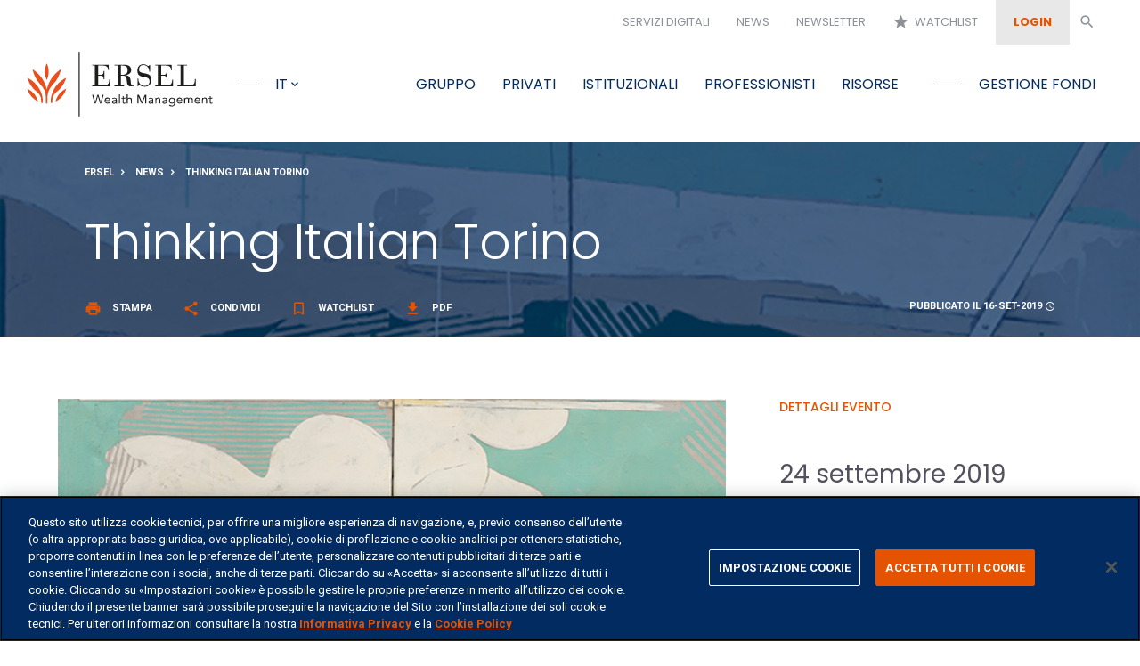

--- FILE ---
content_type: text/html;charset=UTF-8
request_url: https://www.ersel.it/articolo/thinking-italian-torino
body_size: 14442
content:
<!DOCTYPE html>
<html lang="it" prefix="og: http://ogp.me/ns#">
    <head>
    
        <!-- Pulizia dell'url nel caso di link della newsletter -->
    
    
        <!-- Pulizia dell'url nel caso di link della newsletter -->
    
    
    
    
    
    

<!--script>
    (function(w,d,s,l,i){w[l]=w[l]||[];w[l].push({'gtm.start':new Date().getTime(),event:'gtm.js'});var f=d.getElementsByTagName(s)[0],j=d.createElement(s),dl=l!='dataLayer'?'&l='+l:'';j.async=true;j.src='https://www.googletagmanager.com/gtm.js?id='+i+dl;f.parentNode.insertBefore(j,f);})(window,document,'script','dataLayer','GTM-MQ52XLG');
</script-->
<!-- Global site tag (gtag.js) - Google Analytics -->
<!--script async src="https://www.googletagmanager.com/gtag/js?id=UA-408729-4"></script>
<script>
  window.dataLayer = window.dataLayer || [];
  function gtag(){dataLayer.push(arguments);}
  gtag('js', new Date());
  gtag('config', 'UA-408729-4');
</script-->

<!-- Google Tag Manager -->
<script>(function(w,d,s,l,i){w[l]=w[l]||[];w[l].push({'gtm.start':
new Date().getTime(),event:'gtm.js'});var f=d.getElementsByTagName(s)[0],
j=d.createElement(s),dl=l!='dataLayer'?'&l='+l:'';j.async=true;j.src=
'https://www.googletagmanager.com/gtm.js?id='+i+dl;f.parentNode.insertBefore(j,f);
})(window,document,'script','dataLayer','GTM-MQ52XLG');</script>
<!-- End Google Tag Manager -->


<!-- Invisible reCAPTCHA -->
<script src="https://www.google.com/recaptcha/api.js" async defer></script>

<meta http-equiv="X-UA-Compatible" content="IE=edge" />
<meta charset="utf-8">
<meta name="viewport" content="width=device-width, initial-scale=1, shrink-to-fit=no">

	<link rel="stylesheet" type="text/css" href="/.resources/Ersel/webresources/css/ekko-lightbox~2024-10-29-14-05-21-408~cache.css" media="all" />
	<link rel="stylesheet" type="text/css" href="/.resources/Ersel/webresources/css/style.min~2025-12-10-16-31-42-823~cache.css" media="all" />
	<link rel="stylesheet" type="text/css" href="/.resources/Ersel/webresources/css/all.min~2024-10-29-14-06-38-426~cache.css" media="all" />
	<link rel="stylesheet" type="text/css" href="/.resources/Ersel/webresources/css/v4-shims.min~2024-10-29-14-06-45-011~cache.css" media="all" />
	<link rel="stylesheet" type="text/css" href="/.resources/Ersel/webresources/css/jquery.simplePagination.bootstrap~2024-10-29-14-06-56-409~cache.css" media="all" />


<link rel="icon" type="image/x-icon" href="/dam/_assets/images/Icone/favicon.ico" />
<meta name="theme-color" content="#022B61">
<title>Thinking Italian Torino | Ersel</title>
<meta name="description" content="Il 24&nbsp;settembre&nbsp;2019, nello Spazio Ersel di Torino in Piazza Solferino 11, si &egrave; tenuta&nbsp;l&#39;esposizione di una selezione di opere&nbsp;dell&#39;asta di Christie&#39;s dal titolo &quot;Thinking Italian&nbsp;-&nbsp;Modern and Contemporary Art&quot;.&nbsp;"/>
<link rel="canonical" href="/articolo/thinking-italian-torino" />

    <link rel="alternate" href="/articolo/thinking-italian-torino" hreflang="it" />

<meta name="keywords" content="">

<meta property="og:title" content="Thinking Italian Torino | Ersel" />
<meta property="og:locale" content="it_IT" />
<meta property="og:url" content="/articolo/thinking-italian-torino">
<meta property="og:site_name" content="Ersel" />

<!-- Eugenio qui va inserito anche un condizionale che oltre a verificare che non sia la home verifichi che non sia lapagina web tv -->
<meta property="article:publisher" content="https://www.ersel.it">
<meta property="article:published_time" content="2018-09-14T10:44:56.467+02:00">

<!-- 
Eugenio questi vanno inseriti in caso di pagina Web Tv 

<meta property="video:actor" content="Nome di chi ha registrato il video" />
<meta property="og:type" content="video.other" />
<meta property="video:release_date" content="data di rilascio”>
-->

<script type="application/ld+json">
    [
    	{
    		"@context":"http://schema.org/",
    		"@type": "WPHeader",
    		"url": "/articolo/thinking-italian-torino",
    		"headline": "Thinking Italian Torino | Ersel",
    		"description": "<p>Il 24&nbsp;settembre&nbsp;2019, nello Spazio Ersel di Torino in Piazza Solferino 11, si &egrave; tenuta&nbsp;l&#39;esposizione di una selezione di opere&nbsp;dell&#39;asta di Christie&#39;s dal titolo &quot;Thinking Italian&nbsp;-&nbsp;Modern and Contemporary Art&quot;.&nbsp;"
    	}
    ]
</script>

<script type="application/ld+json">
    {
      "@context": "http://schema.org",
      "@type": "Organization",
      "name": "Ersel",
      "url": "https://www.ersel.it",
      "sameAs": [
        "https://www.youtube.com/user/Ersel1936",
        "https://www.linkedin.com/company/ersel",
        "https://twitter.com/GruppoErsel",
        "https://it.wikipedia.org/wiki/Ersel",
        "https://www.instagram.com/ersel1936/"
      ]
    }
</script>

<script type="application/ld+json">
    {
     "@context": "http://schema.org/",
     "@type": "WebPage",
     "name": "Thinking Italian Torino | Ersel",
     "speakable":
     {
      "@type": "SpeakableSpecification",
      
        "xpath": [
          "/html/head/title",
          "/html/head/meta[@name='description']/@content"
        ]
      },
     "url":"/articolo/thinking-italian-torino"
    }
 </script>    </head>
    <body>
        <!--noscript>
            <iframe src="https://www.googletagmanager.com/ns.html?id=GTM-MQ52XLG" height="0" width="0" style="display:none;visibility:hidden"></iframe>
        </noscript-->
        
        <!-- Google Tag Manager (noscript) -->
        <noscript><iframe src="https://www.googletagmanager.com/ns.html?id=GTM-MQ52XLG"
        height="0" width="0" style="display:none;visibility:hidden"></iframe></noscript>
        <!-- End Google Tag Manager (noscript) -->
        
        <input type="hidden" id="isEditMode" value="false">
        <div id="pageLoader" style="display:none; position: fixed; left: 0; top: 0; z-index: 2000; width: 100%; height: 100%; overflow: visible; opacity: 0.8; background: #333 url('/dam/_assets/images/Altro/spinner.svg') no-repeat center center;"></div>
<!-- Nuovo link area riservata a partire dal 13/12/2022 -->

<!-- AGGIORNAMENTO PRIVACY POLICY -->

<!-- redirect alla "home" delle pag non presenti in lingua inglese -->
<!-- redirect alla "home" delle pag non presenti in lingua italiana -->


<!-- Creazione link per cambio lingua -->
    
    <!-- AGGIORNAMENTO PRIVACY POLICY: Link informativa privacy modale PRIVACY CONTATTI -->
    
    
    <!-- PARTE NUOVA PER URL SERVIZI IN INGLESE -->
    
    
    <!-- PARTE NUOVA PER URL SERVIZI IN INGLESE -->
    


<!-- VIDEO IN EVIDENZA PER SOTTOMENU RISORSE -->

<!-- RICERCA -->
<input type="hidden" id="searchUrl" value="/ricerca">
<div role="search">
    <div id="searchWindow" class="search-window">
        <div class="search-window-content">
            <div>
                <input id="searchField" name="string" type="text" placeholder="Cerca nel sito">
            </div>      
            <input id="searchButton" type="submit" class="btn full" value="Cerca" onClick="cerca()" onkeyup="cerca()" />    
        </div>
        <a id="searchClose" class="close-search"><i class="material-icons white">close</i></a>
    </div>
</div>
<!--form action="/ricerca" role="search">
    <div id="searchWindow" class="search-window">
        <div class="search-window-content">
            <div>
                <input id="searchField" name="string" type="text" placeholder="Cerca nel sito">
            </div>      
            <input id="searchButton" type="submit" class="btn full" value="Cerca" />    
        </div>
        <a id="searchClose" class="close-search"><i class="material-icons white">close</i></a>
    </div>
</form-->

<div class="navbar-main visually-hidden" id="main-accessibility">
	<div class="accessibility_menu" id="menu-accessibility">
		<div class="accessibility_intro text-uppercase gr-blu-1 tilte">Passa a</div>
		<ul class="nav">
			<li class="nav-item linkWithFocus">
				<a class="nav-link accessibility_desktop" href="#main-menu-desktop" aria-label="Passa a menu principale">menu</a>
				<a class="nav-link accessibility_mobile" href="#menuMobileOpen" aria-label="Passa a menu principale">menu</a>
			</li>
			<li class="nav-item linkWithFocus">
				<a class="nav-link" href="https://www.ersel-spazioclienti.it/apps/pib2/03258brand0" aria-label="Passa a login">login</a>
			</li>
			<li class="nav-item linkWithFocus">
				<a class="nav-link" href="#main-content" aria-label="Passa a contenuto principale">contenuto principale</a>
			</li>
			<li class="nav-item linkWithFocus">
				<a class="nav-link" href="#footer" aria-label="Passa a pie di pagina">pi&egrave; di pagina</a>
			</li>
		</ul>
	</div>
</div>
	
<nav class="navbar navbar-top  navbar-expand-sm d-none d-xl-block" id="navbar-top">
<div class="collapse navbar-collapse">
    <ul class="nav navbar-nav ml-auto">
            <li class="nav-item active">
                <a class="nav-link" href="/servizi-digitali">Servizi digitali</a>
            </li>
            <li class="nav-item active">
                <a class="nav-link" href="/news">News</a>
            </li>
                <li class="nav-item">
                        <a class="nav-link" data-toggle="modal" href="#newsletterModal">Newsletter</a>
                </li>
            <li class="nav-item">
                <a class="nav-link" href="/watchlist"><i id="watchlistPageButton" class="material-icons">star</i>&nbsp;&nbsp;Watchlist</a>
            </li>
        <li class="nav-item">
                <a class="nav-link button" id="login" href=https://www.ersel-spazioclienti.it/apps/pib2/03258brand0><strong>Login</strong></a>
        </li>
        <li class="nav-item">
            <a class="nav-link search searchOpen" href="#"><i class="material-icons">search</i></a>
        </li>
    </ul>
</div></nav>
<div class="nav-spacer"></div>
<nav class="navbar navbar-main  navbar-expand-xl" id="navbar-main">
    <a class="navbar-brand" href="/">
        <img class="logo-dark w-auto" alt="Logo Ersel"  width="209" height="90"  src="/dam/_assets/images/Logo-Ersel/logo.svg" onerror="this.src='/dam/_assets/images/Logo-Ersel/logo.png'; this.onerror=null;">
		<img class="logo-light w-auto" alt="Logo Ersel"  width="209" height="90"  src="/dam/_assets/images/Logo-Ersel/logo-w.svg" onerror="this.src='/dam/_assets/images/Logo-Ersel/logo-w.png'; this.onerror=null;">
    </a>
    <ul class="nav navbar-nav mr-auto d-none d-xl-block">
        <li class="nav-item dropdown linkWithFocus">
            <a class="nav-link focus focus-narrow dropdown-toggle lang-selector text-uppercase" href="#" id="langSelector" data-toggle="dropdown">it</a>
            <div class="dropdown-menu">
                <a class="dropdown-item disabled" id="langSelectorITA" href="javascript:void(0);">Italiano</a>
                <a class="dropdown-item " id="langSelectorENG" href="/en">English</a>
            </div>
        </li>
    </ul>
    <ul class="nav navbar-nav ml-auto d-block d-xl-none mr-2">
        <!--<li class="nav-item">
            <a class="nav-link searchOpen" href="#"><i class="search-icon material-icons orange-important">search</i></a>
        </li>-->
        <li class="nav-item">
                <a class="nav-link lockOpen" href=https://www.ersel-spazioclienti.it/apps/pib2/03258brand0><i class="search-icon material-icons orange-important">lock</i></a>
        </li>
    </ul>
    <button id="menuMobileOpen" class="navbar-toggler" type="button">
        <i class="material-icons">menu</i>
    </button>
    <div class="collapse navbar-collapse" id="menu-main">
        <ul class="nav navbar-nav ml-auto" id="main-menu-desktop">
            <li class="nav-item dropdown active linkWithFocus">
                <a 
                    class="nav-link mega-menu-toggle" 
                    data-target="gruppoErselDropdown" 
                    href="#">Gruppo</a>
            </li>
                <li class="nav-item linkWithFocus">
                    <a class="nav-link" href="/privati">Privati</a>
                </li>
                <li class="nav-item linkWithFocus">
                    <a class="nav-link" href="/istituzionali">Istituzionali</a>
                </li>
                <li class="nav-item linkWithFocus">
                    <a class="nav-link" href="/professionisti">Professionisti</a>
                </li>
                <li class="nav-item linkWithFocus">
                    <a class="nav-link mega-menu-toggle" 
                        data-target="risorseDropdown"  
                        href="#">Risorse</a>
                </li>
            <li class="nav-item linkWithFocus">
                <a class="nav-link focus" href="/fondi">Gestione fondi</a>
            </li>
        </ul>
    </div>
</nav>

<div id="mobileMainMenu" class="mobile-main-menu d-block d-xl-none">
    <div class="container-fluid">
        <div class="row">
            <div class="col">      
                <nav class="navbar navbar-main navbar-expand-xl" id="navbar-main">
                    <a class="navbar-brand" href="/">
                        <img class="w-auto" alt="Logo Ersel"  width="209" height="90"  src="/dam/_assets/images/Logo-Ersel/logo-w.svg" onerror="this.src='/dam/_assets/images/Logo-Ersel/logo-w.png'; this.onerror=null;">
                    </a>
                    <div>
                        <a id="searchMobile" class="searchOpen navbar-searcher">
                            <i class="material-icons">search</i>
                        </a>
                        <button id="menuMobileClose" class="navbar-toggler" type="button">
                            <i class="material-icons">close</i>
                        </button>
                    </div>
                </nav>
                <ul class="mobile-nav">
                        <li class="border-0">
                            <a class="btn squared white-important d-block" href="https://www.ersel-spazioclienti.it/pib/sso/?abi=03258&brand=0">Login</a>
                        </li>
                        <li>
                            <a href="/servizi-digitali">Servizi digitali</a>
                        </li>
                    <li class="dropdown">
                        <a class="collapsed" data-toggle="collapse" href="#gruppoErselMobileDropdown">Gruppo</a>
                        <ul id="gruppoErselMobileDropdown" class="collapse multi-collapse">
                                <li>
                                    <a href="/gruppo-ersel/ersel-e-la-sua-mission">Ersel in breve</a>
                                </li>
                                <li>
                                    <a href="/gruppo-ersel/storia">Storia</a>
                                </li>
                                <li>
                                    <a href="/gruppo-ersel/societa">Società del Gruppo</a>
                                </li>
                                <li>
                                    <a href="/gruppo-ersel/numeri-del-gruppo">Numeri del gruppo</a>
                                </li>
                                <li>
                                    <a href="/gruppo-ersel/responsabilita-sociale">Le fondazioni </a>
                                </li>
                        		<li>
                        			<a href="/gruppo-ersel/sostenibilita">Sostenibilità</a>
                        		</li>
                        		
                        </ul>
                    </li>
                    <li>
                        <a href="/privati">Privati</a>
                    </li>
                    <li>
                        <a href="/istituzionali">Istituzionali</a>
                    </li>
                    <li>
                        <a href="/professionisti">Professionisti</a>
                    </li>
                        <li class="dropdown">
                            <a class="collapsed" data-toggle="collapse" href="#risorseMobileDropdown">Risorse</a>
                            <ul id="risorseMobileDropdown" class="collapse multi-collapse">
                                    <li>
                                        <a href="/risorse/web-tv">Web Tv</a>
                                    </li>
                                    <li>
                                        <a href="/risorse/podcast">Podcast</a>
                                    </li>
                                    <li>
                                        <a href="/risorse/analisi-gestori">Analisi dei gestori</a>
                                    </li>
                                    <li>
                                        <a href="/risorse/scenario-macroeconomico">Scenario macroeconomico</a>
                                    </li>
                                    <li>
                                        <a href="/risorse/documenti-mifid-2">Documenti Mifid</a>
                                    </li>
                                    <li>
                                        <a href="/risorse/documenti-policy">Documenti informativi e policy</a>
                                    </li>
                                    <li>
                                        <a href="/risorse/bilanci-statuto">Bilanci e statuto</a>
                                    </li>
                            </ul>
                        </li>
                    <li>
                        <a href="/fondi">Gestione fondi</a>
                    </li>
                        <li>
                            <a href="/news">News</a>
                        </li>  
                            <li>
                                    <a data-toggle="modal" href="#newsletterModal">Newsletter</a>
                            </li>
                        <li>
                            <a href="/watchlist">Watchlist</a>
                        </li> 
                    <li>
                        <a class="disabled" href="/">Italiano</a>
                    </li>
                    <li>
                        <a class="" href="/en">English</a>
                    </li>
                </ul>
            </div>
        </div>
    </div>
</div>

<div id="gruppoErselDropdown" class="mega-menu light-grey-bg">
    <div class="container-fluid">
        <div class="row">
            <div class="col callout d-flex align-items-center justify-content-center">
                <div class="callout-inner">
                    <div class="from"><span class="small">dal</span> 1936</div>
                    Wealth Management
                </div>
            </div>
            <div class="col inner-menu">
                <div class="row">
                        <div class="col col-12">
                            <a class="nav-link" href="/gruppo-ersel/ersel-e-la-sua-mission">Ersel in breve</a>
                        </div>
                        <div class="col col-12m">
                            <a class="nav-link" href="/gruppo-ersel/storia">Storia</a>
                        </div>
                        <div class="col col-12">
                            <a class="nav-link" href="/gruppo-ersel/societa">Società del Gruppo</a>
                        </div>
                </div>
            </div>
            <div class="col inner-menu">
                <div class="row">
                        <div class="col col-12">
                            <a class="nav-link" href="/gruppo-ersel/numeri-del-gruppo">Numeri del gruppo</a>
                        </div>
                        <div class="col col-12">
                            <a class="nav-link" href="/gruppo-ersel/responsabilita-sociale">Le fondazioni </a>
                        </div>
                    						
                        <div class="col col-12">
                            <a class="nav-link" href="/gruppo-ersel/sostenibilita">Sostenibilità</a>
                        </div>
                </div>
            </div>
        </div>
    </div>
</div>
<div id="risorseDropdown" class="mega-menu light-grey-bg">
    <div class="container-fluid">
        <div class="row">
            <div data-bgimage="https://img.youtube.com/vi/vchDCkgY99M/hqdefault.jpg" 
                class="col video video-link lazy-bgimage"><a href="/risorse/web-tv"></a></div>
            <div class="col inner-menu">
                <div class="row">
                        <div class="col col-12">
                            <a class="nav-link" href="/risorse/web-tv">Web Tv</a>
                        </div>
                        <div class="col col-12">
                            <a class="nav-link" href="/risorse/podcast">Podcast</a>
                        </div>
                        <div class="col col-12">
                            <a class="nav-link" href="/risorse/analisi-gestori">Analisi dei gestori</a>
                        </div>
                        <div class="col col-12">
                            <a class="nav-link" href="/risorse/scenario-macroeconomico">Scenario macroeconomico</a>
                        </div>
                </div>
            </div>
            <div class="col inner-menu">
                <div class="row">
                        <div class="col col-12m">
                            <a class="nav-link" href="/risorse/bilanci-statuto">Bilanci e statuto</a>
                        </div>
                        <div class="col col-12">
                            <a class="nav-link" href="/risorse/documenti-mifid-2">Documenti Mifid</a>
                        </div>
                        <div class="col col-12">
                            <a class="nav-link" href="/risorse/documenti-policy">Documenti informativi e policy</a>
                        </div>
                </div>
            </div>
        </div>
    </div>
</div>

<a class="btn circle float full d-block d-xl-none" href="#" data-target="#shareModal" data-toggle="modal"><i class="material-icons">share</i></a>

<!-- Banner Cookie Profilazione -->
<!--
<div id="bannerCookieProfilazioneReminder" class="alert alert-dismissible alert-cookie-banner show white blue-bg small-font position-fixed fixed-bottom m-0" role="cookie-banner" style="display:none">
    <p>Questo sito utilizza cookie tecnici e analitici per il corretto funzionamento del sito. Se vuoi saperne di pi&ugrave;&nbsp;<a href="/pagine-legali/cookie">clicca qui</a>&nbsp;altrimenti continua la navigazione.</p>

    <button type="button" class="close" data-dismiss="alert" aria-label="Close" onClick="closeBannerCookieProfilazione(false)">
        <i class="material-icons orange">close</i>
    </button>
</div>
<div  id="bannerCookieProfilazioneChoice" class="alert alert-dismissible alert-cookie-banner show white blue-bg small-font position-fixed fixed-bottom m-0" role="cookie-banner" style="display:none">
    <p>Questo sito <strong>utilizza cookie di profilazione</strong>, eventualmente anche di terze parti, per inviarti pubblicit&agrave; in linea con le tue preferenze. Se vuoi saperne di pi&ugrave; <a href="/pagine-legali/cookie">clicca qui</a>. Se vuoi negare il consenso chiudi il banner premendo sulla X. Cliccando sul pulsante Acconsento esprimi il consenso all&#39;utilizzo dei cookie.</p>

    <div class="row pt-1 text-center">
        <div class="col">
            <a href="/pagine-legali/cookie" class="btn white d-block d-md-inline-block">Modifica impostazioni cookie</a>&nbsp;&nbsp;&nbsp;&nbsp;
            <a onClick="acconsentiProfilazione()" class="btn full d-block d-md-inline-block">Acconsento</a>
        </div>
    </div>
    <button type="button" class="close" data-dismiss="alert" aria-label="Close" onClick="closeBannerCookieProfilazione(true)">
        <i class="material-icons orange">close</i>
    </button>
</div> -->

<!-- Login -->
<div class="modal fade" id="loginModal" tabindex="-1" role="dialog">
    <div class="modal-dialog" role="document">
        <div class="modal-content">
            <input type="hidden" id="contextPath" value="">
            <input type="hidden" id="suffissoLingua" value="">
            <div class="modal-header">
                <div class="big-title blue pt-4">Accedi a Spazio Clienti</div>
                <button type="button" class="close" data-dismiss="modal">
                    <i class="material-icons orange">close</i>
                </button>
            </div>
            <div id="loginModalError" style="display:none">
                <div class="red pt-2 px-3">Attenzione! I codici inseriti non sono corretti.</div>
            </div>
            <div class="modal-body">
                <div id="loginForm">
                    <input type="hidden" name="isPostFusione" id="isPostFusione" value="false">
                    <div class="form-group row">
                        <div class="col-sm-3">
                            <label for="loginUsername">Username</label>
                        </div>
                        <div class="col-sm-9">
                            <input type="text" name="loginUsername" class="form-control" id="id_loginUsername">
                        </div>
                    </div>
                    <div class="form-group row">
                        <div class="col-sm-3">
                            <label for="loginPassword">Password</label>
                        </div>
                        <div class="col-sm-9">
                            <input type="password" name="loginPassword" class="form-control" id="id_loginPassword">
                        </div>
                    </div>
                    <div class="row">
                        <div class="col">
                            <div class="py-2">
                                    Prendere visione dell'<a class="orange" href="/pagine-legali/privacy/informativa-per-i-clienti" target="_blank">informativa clienti</a>.
                            </div>
                        </div>
                    </div>
                    <div class="row">
                        <div class="col text-center">
                            <!--button type="submit" class="btn full">Accedi</button-->
                            <button class="btn full" onClick="submitLogin()">Accedi</button>
                        </div>
                    </div> 
                        <div class="row">
                            <div class="col">
                                <div class="small-font pt-2">
                                    <p>Username e password sono strattamente personali e riservati. <strong>In caso di smarrimento &egrave; consigliabile telefonare alla segreteria clienti al numero <a href="tel:0115520111">011.5520.111</a>.</strong></p>

<p>Se si desidera modificare la password &egrave; possibile seguire l&#39;apposita procedura descritta nella sezione Profilo Personale dell&#39;area riservata del sito.</p>

<p>&nbsp;</p>

                                </div>
                            </div>
                        </div>
                </div>
            </div>
        </div>
    </div>
</div>

<!-- Login documentale -->
<div class="modal fade" id="loginModal_Documenti" tabindex="-1" role="dialog">
    <div class="modal-dialog" role="document">
        <div class="modal-content">
            <input type="hidden" id="contextPath" value="">
            <input type="hidden" id="suffissoLingua" value="">
            <div class="modal-header">
                <div class="big-title blue pt-4">Documenti Personali</div>
                <button type="button" class="close" data-dismiss="modal">
                    <i class="material-icons orange">close</i>
                </button>
            </div>
            <div id="loginModalError_documenti" style="display:none">
                <div class="red pt-2 px-3">Attenzione! I codici inseriti non sono corretti.</div>
            </div>
            <div class="modal-body">
                <div class="row">
                    <div class="col">
                        <div class="py-2">
                                Accedendo alla sezione Documenti Personali potrà consultare i documenti relativi ai suoi conti precedenti il 01/01/2022</a>.
                        </div>
                    </div>
                </div>
                <div id="loginForm_documenti">
                    <input type="hidden" name="isPostFusione" id="isPostFusione_documenti" value="true">
                    <div class="form-group row">
                        <div class="col-sm-3">
                            <label for="loginUsername">Username</label>
                        </div>
                        <div class="col-sm-9">
                            <input type="text" name="loginUsername" class="form-control" id="id_loginUsername_documenti">
                        </div>
                    </div>
                    <div class="form-group row">
                        <div class="col-sm-3">
                            <label for="loginPassword">Password</label>
                        </div>
                        <div class="col-sm-9">
                            <input type="password" name="loginPassword" class="form-control" id="id_loginPassword_documenti">
                        </div>
                    </div>
                    <div class="row">
                        <div class="col">
                            <div class="py-2">
                                    Prendere visione dell'<a class="orange" href="/pagine-legali/privacy/informativa-per-i-clienti" target="_blank">informativa clienti</a>.
                            </div>
                        </div>
                    </div>
                    <div class="row">
                        <div class="col text-center">
                            <!--button type="submit" class="btn full">Accedi</button-->
                            <button class="btn full" onClick="submitLogin_documenti()">Accedi</button>
                        </div>
                    </div>
                </div>
            </div>
        </div>
    </div>
</div>

<!-- Fondi -->

<!-- Share modal -->
<!-- Condivido l'intera url attuale, perciò la parte precedente non dovrebbe servire -->
<div class="modal fade" id="shareModal" tabindex="-1" role="dialog">
    <div class="modal-dialog" role="document">
        <div class="modal-content">
            <div class="modal-header">
                <div class="big-title blue pt-4">Condividi</div>
                <button type="button" class="close" data-dismiss="modal">
                    <i class="material-icons orange">close</i>
                </button>
            </div>
            <div class="modal-body">
                <div class="">
                    <div class="row">
                        <!-- Sharingbutton Facebook -->
                        <div class="col-3 col-sm-none"></div>
                        <div class="col-12 col-sm-6">
                            <a class="resp-sharing-button__link w-100" href="https://facebook.com/sharer/sharer.php?u=http%3A%2F%2Fwww.ersel.it%2Farticolo%2Fthinking-italian-torino" target="_blank" aria-label="Condividi su Facebook">
                                <div class="resp-sharing-button resp-sharing-button--facebook resp-sharing-button--large">
                                    <div aria-hidden="true" class="resp-sharing-button__icon resp-sharing-button__icon--solidcircle">
                                        <svg xmlns="http://www.w3.org/2000/svg" viewBox="0 0 24 24">
                                            <path d="M12 0C5.38 0 0 5.38 0 12s5.38 12 12 12 12-5.38 12-12S18.62 0 12 0zm3.6 11.5h-2.1v7h-3v-7h-2v-2h2V8.34c0-1.1.35-2.82 2.65-2.82h2.35v2.3h-1.4c-.25 0-.6.13-.6.66V9.5h2.34l-.24 2z"/>
                                        </svg>
                                    </div>
                                    Condividi su Facebook
                                </div>
                            </a>                    
                        </div>
                        <div class="col-3 col-sm-none"></div>
                        <!-- Sharingbutton Twitter -->
                        <div class="col-3 col-sm-none"></div>
                        <div class="col-12 col-sm-6">
                            <a class="resp-sharing-button__link w-100" href="https://twitter.com/intent/tweet/?text=Articolo&amp;url=http://www.ersel.it/articolo/thinking-italian-torino" target="_blank" aria-label="Condividi su Twitter">
                                <div class="resp-sharing-button resp-sharing-button--twitter resp-sharing-button--large">
                                    <div aria-hidden="true" class="resp-sharing-button__icon resp-sharing-button__icon--solidcircle">
                                        <!--svg xmlns="http://www.w3.org/2000/svg" viewBox="0 0 24 24">
                                            <path d="M12 0C5.38 0 0 5.38 0 12s5.38 12 12 12 12-5.38 12-12S18.62 0 12 0zm5.26 9.38v.34c0 3.48-2.64 7.5-7.48 7.5-1.48 0-2.87-.44-4.03-1.2 1.37.17 2.77-.2 3.9-1.08-1.16-.02-2.13-.78-2.46-1.83.38.1.8.07 1.17-.03-1.2-.24-2.1-1.3-2.1-2.58v-.05c.35.2.75.32 1.18.33-.7-.47-1.17-1.28-1.17-2.2 0-.47.13-.92.36-1.3C7.94 8.85 9.88 9.9 12.06 10c-.04-.2-.06-.4-.06-.6 0-1.46 1.18-2.63 2.63-2.63.76 0 1.44.3 1.92.82.6-.12 1.95-.27 1.95-.27-.35.53-.72 1.66-1.24 2.04z"/>
                                        </svg-->
                                        <!-- New Logo Twitter -->
                                        <svg fill="#DC7633" xmlns="http://www.w3.org/2000/svg" xmlns:xlink="http://www.w3.org/1999/xlink" width="200"
										  zoomAndPan="magnify" viewBox="0 0 375 374.9999" height="200" preserveAspectRatio="xMidYMid meet" version="1.0">
										  <defs>
											<path d="M 7.09375 7.09375 L 367.84375 7.09375 L 367.84375 367.84375 L 7.09375 367.84375 Z M 7.09375 7.09375 "
											  fill="#ffffff"></path>
										  </defs>
										  <g>
											<path
											  d="M 187.46875 7.09375 C 87.851562 7.09375 7.09375 87.851562 7.09375 187.46875 C 7.09375 287.085938 87.851562 367.84375 187.46875 367.84375 C 287.085938 367.84375 367.84375 287.085938 367.84375 187.46875 C 367.84375 87.851562 287.085938 7.09375 187.46875 7.09375 "
											  fill-opacity="1" fill-rule="nonzero" fill="#ffffff"></path>
										  </g>
										  <g transform="translate(85, 75)"> <svg xmlns="http://www.w3.org/2000/svg" viewBox="0 0 24 24" version="1.1"
											  height="215" width="215">
											  <path
												d="M18.244 2.25h3.308l-7.227 8.26 8.502 11.24H16.17l-5.214-6.817L4.99 21.75H1.68l7.73-8.835L1.254 2.25H8.08l4.713 6.231zm-1.161 17.52h1.833L7.084 4.126H5.117z"
												fill="#55acee"></path>
											</svg> </g>
										</svg>
                                    </div>
                                    Condividi su Twitter
                                </div>
                            </a>                   
                        </div>
                        <div class="col-3 col-sm-none"></div>
                        <!-- Sharingbutton Google+ -->
                        <!-- Sharingbutton LinkedIn -->
                        <div class="col-3 col-sm-none"></div>
                        <div class="col-12 col-sm-6">
                            <a class="resp-sharing-button__link w-100" href="https://www.linkedin.com/shareArticle?mini=true&amp;url=http://www.ersel.it/articolo/thinking-italian-torino&amp;title=Articolo&amp;summary=Articolo&amp;source=http://www.ersel.it/articolo/thinking-italian-torino" target="_blank" aria-label="Condividi su LinkedIn">
                                <div class="resp-sharing-button resp-sharing-button--linkedin resp-sharing-button--large">
                                    <div aria-hidden="true" class="resp-sharing-button__icon resp-sharing-button__icon--solidcircle">
                                        <svg version="1.1" x="0px" y="0px" width="24px" height="24px" viewBox="0 0 24 24" enable-background="new 0 0 24 24" xml:space="preserve">
                                            <path d="M12,0C5.383,0,0,5.383,0,12s5.383,12,12,12s12-5.383,12-12S18.617,0,12,0z M9.5,16.5h-2v-7h2V16.5z M8.5,7.5 c-0.553,0-1-0.448-1-1c0-0.552,0.447-1,1-1s1,0.448,1,1C9.5,7.052,9.053,7.5,8.5,7.5z M18.5,16.5h-3V13c0-0.277-0.225-0.5-0.5-0.5 c-0.276,0-0.5,0.223-0.5,0.5v3.5h-3c0,0,0.031-6.478,0-7h3v0.835c0,0,0.457-0.753,1.707-0.753c1.55,0,2.293,1.12,2.293,3.296V16.5z" />
                                        </svg>
                                    </div>
                                    Condividi su LinkedIn
                                </div>
                            </a>                  
                        </div>
                        <div class="col-12 col-sm-6 d-block d-md-none">
                            <!-- Sharingbutton WhatsApp -->
                            <a class="resp-sharing-button__link w-100" href="https://wa.me/?text=http://www.ersel.it/articolo/thinking-italian-torino" target="_blank" rel="noopener" aria-label="Share on WhatsApp">
                                <div class="resp-sharing-button resp-sharing-button--whatsapp resp-sharing-button--large">
                                    <div aria-hidden="true" class="resp-sharing-button__icon resp-sharing-button__icon--solid">
                                        <svg xmlns="http://www.w3.org/2000/svg" viewBox="0 0 24 24">
                                            <path d="M20.1 3.9C17.9 1.7 15 .5 12 .5 5.8.5.7 5.6.7 11.9c0 2 .5 3.9 1.5 5.6L.6 23.4l6-1.6c1.6.9 3.5 1.3 5.4 1.3 6.3 0 11.4-5.1 11.4-11.4-.1-2.8-1.2-5.7-3.3-7.8zM12 21.4c-1.7 0-3.3-.5-4.8-1.3l-.4-.2-3.5 1 1-3.4L4 17c-1-1.5-1.4-3.2-1.4-5.1 0-5.2 4.2-9.4 9.4-9.4 2.5 0 4.9 1 6.7 2.8 1.8 1.8 2.8 4.2 2.8 6.7-.1 5.2-4.3 9.4-9.5 9.4zm5.1-7.1c-.3-.1-1.7-.9-1.9-1-.3-.1-.5-.1-.7.1-.2.3-.8 1-.9 1.1-.2.2-.3.2-.6.1s-1.2-.5-2.3-1.4c-.9-.8-1.4-1.7-1.6-2-.2-.3 0-.5.1-.6s.3-.3.4-.5c.2-.1.3-.3.4-.5.1-.2 0-.4 0-.5C10 9 9.3 7.6 9 7c-.1-.4-.4-.3-.5-.3h-.6s-.4.1-.7.3c-.3.3-1 1-1 2.4s1 2.8 1.1 3c.1.2 2 3.1 4.9 4.3.7.3 1.2.5 1.6.6.7.2 1.3.2 1.8.1.6-.1 1.7-.7 1.9-1.3.2-.7.2-1.2.2-1.3-.1-.3-.3-.4-.6-.5z"/>
                                        </svg>
                                    </div>
                                    Condividi su WhatsApp
                                </div>
                            </a>
                        </div>
                    </div>
                </div>               
            </div>
        </div>
    </div>
</div>

<!-- Newsletter modal -->

    <div class="modal fade" id="newsletterModal" tabindex="-1" role="dialog">
        <div class="modal-dialog" role="document">
            <div class="modal-content">
                <div class="modal-header">
                    <div class="big-title blue pt-4">Newsletter</div>
                    <button type="button" class="close" data-dismiss="modal">
                        <i class="material-icons orange">close</i>
                    </button>
                </div>
                        <div data-form-block-id="ef770f3a-e540-ed11-9db0-000d3a29402c"></div> <script src="https://mktdplp102cdn.azureedge.net/public/latest/js/form-loader.js?v=1.84.2007"></script> <div id="d9X_WFMuY8dxUzlqtOKbkDOVXb49dOgccv0uNG_LpwP0"></div><script src="https://mktdplp102cdn.azureedge.net/public/latest/js/ws-tracking.js?v=1.84.2007"></script><div class="d365-mkt-config" style="display:none" data-website-id="9X_WFMuY8dxUzlqtOKbkDOVXb49dOgccv0uNG_LpwP0" data-hostname="9f4acf7ad87148a08201179de68829ec.svc.dynamics.com"></div>
            </div>
        </div>
    </div>


<!-- AGGIORNAMENTO PRIVACY POLICY: Modale Privacy Contatti -->
<div class="modal fade" id="privacyContattiModal" tabindex="-1" role="dialog">
        <div class="modal-dialog" role="document">
            <div class="modal-content">
                <div class="modal-header">
                    <div class="big-title blue pt-4"></div>
                    <button type="button" class="close" data-dismiss="modal">
                        <i class="material-icons orange">close</i>
                    </button>
                </div>
                <div class="modal-body">
                    <h3>
                        <p style="text-align: center;">Prima di procedere è necessario leggere l'Informativa</p>
					</h3>
                    <form action="JavaScript:submitFormC()" id="privacyContattiForm">
                        <input type="hidden" name="operazione" id="operazioneC" value="subscribe">
                        <input type="hidden" name="nlIdPrivacyContatti" id="id_nlIdPrivacyContatti" value="3">
                        <input type="hidden" name="pcRedirectLink" id="id_pcRedirectLink" value="">
                        <div class="row">
                            <div class="col">
                                <div class="pt-2">
                                        <p>Per prendere visione dell'Informativa sul trattamento dei dati personali dei contatti fare <a href="/pagine-legali/privacy" target="_blank">clic qui.</a></p>
                                </div>
                                <div class="pt-2 pb-3">
                                    <div class="custom-control custom-checkbox">
                                        <input type="checkbox" name="nlPrivacyC" class="custom-control-input" id="id_nlPrivacyC"/>
                                        <label class="as-text privacy custom-control-label justify-content-start" for="id_nlPrivacyC" style="text-transform:none;">
                                                <p>Ho preso visione dell'informativa</p>
                                        </label>
                                    </div>
                                </div>
                            </div>
                        </div>
                        <div class="row">
                            <div class="col text-center">
                                <!--div class="d-block d-sm-inline-block pr-0 pr-sm-3">
                                    <a href="#" data-dismiss="modal" class="btn">Annulla</a>
                                </div-->
                                <div class="d-block d-sm-inline-block pt-2 pt-sm-0">
                                    <button type="submit" class="btn full">Procedi</button>
                                </div>
                            </div>
                        </div>
                    </form>
                </div>
            </div>
        </div>
    </div>		<div id="main-content"></div>

        <!-- Pulizia dell'url nel caso di link della newsletter -->


<input id="idServizioHidden" name="idServizioHidden" value="52b2ffa7-4acb-4451-b8ed-98460bc1c8fe" type="hidden">

    <!-- HEADER -->
    <div class="banner w-background lazy-bgimage" data-bgimage="/dam/jcr:7865290b-a21c-471e-9f48-7a31111e79dc/Christies_Thinking_Italian_2019.webp">
        <div class="container">
            <div class="row">
                <div class="col">
<ul class="breadcrumb d-none d-sm-block">
                    <li><a href="/">Ersel</a></li>
                <li><a href="/news">News</a></li>
       <li><a href="javascript:void(0)">Thinking Italian Torino</a></li>
</ul>

<script type="application/ld+json">
{
    "@context": "http://schema.org",
    "@type": "BreadcrumbList",
    "itemListElement": [
                {
                    "@type": "ListItem",
                    "position": 1,
                    "item": {
                        "@id": "/",
                        "name": "Ersel"
                    }
                },
                {
                    "@type": "ListItem",
                    "position": 2,
                    "item": {
                        "@id": "/news",
                        "name": "News"
                    }
                },
            {
                "@type": "ListItem",
                "position": 5,
                "item": {
                    "@id": "/home/news/articolo?title=thinking-italian-torino&id=52b2ffa7-4acb-4451-b8ed-98460bc1c8fe",
                    "name": "Thinking Italian Torino"
                }
            }
    ]
}
</script>                    <h1 id="pageTitle" class="big-title pt-3 pt-sm-0">
                        Thinking Italian Torino
                    </h1>
                </div>
            </div>
            <div class="row">
                <div class="col-12 col-sm-8">
        			<ul class="share">
        				<li class="d-none d-sm-inline-block"><a href="javascript:window.print()"><i class="material-icons">print</i>&nbsp;&nbsp;&nbsp;&nbsp;Stampa</a></li>
        				<li class="d-none d-sm-inline-block"><a href="#" data-target="#shareModal" data-toggle="modal"><i class="material-icons">share</i>&nbsp;&nbsp;&nbsp;&nbsp;Condividi</a></li>
        				<li><a id="watchlistButton" onClick="toggleWatchlist('52b2ffa7-4acb-4451-b8ed-98460bc1c8fe', 'News')" style="cursor: pointer;"><i class="material-icons">bookmark_border</i>&nbsp;&nbsp;&nbsp;&nbsp;Watchlist</a></li>
        				<!--li><a onClick="$('input#submitPdfForm').trigger('click')" style="cursor: pointer;"><i class="material-icons">get_app</i>&nbsp;&nbsp;&nbsp;&nbsp;Pdf</a></li-->
        				<li class="d-none d-sm-inline-block"><a onClick="exportPdf()" style="cursor: pointer;"><i class="material-icons">get_app</i>&nbsp;&nbsp;&nbsp;&nbsp;Pdf</a></li>
                        <!-- Form per creazione pdf -->
                        <form name="pdfForm" method="POST" action="/servlet/GetPdf" target="_blank" style="display:none">
                        	<input id="pdfUuid" type="hidden" name="uuid" value="52b2ffa7-4acb-4451-b8ed-98460bc1c8fe" />
                        	<input id="pdfWorkspace" type="hidden" name="workspace" value="news" />
                        	<input id="pdfLang" type="hidden" name="lang" value="it" />
                        	<!--input id="pdfTitle" type="hidden" name="title" value="" />
                        	<input id="pdfText" type="hidden" name="text" value="" />
                        	<input id="pdfHeaderInfo" type="hidden" name="headerInfo" value="" /-->
                        	<input id="submitPdfForm" type="submit" value="submit"/> 
                        </form>
        			</ul>
                </div>
                <div class="col-12 col-sm-4">
                    <div class="header-info pb-2 d-none d-lg-block px-3 text-sm-right">
                        Pubblicato il 16-set-2019 <i class="material-icons">schedule</i>
                    </div>
                </div>
            </div>
        </div>
    </div>
    
    <!-- CORPO PAGINA -->
    <div class="container py-5">
        <div class="row">
            <div class="col-12 col-lg-8">
                
                <!-- ipad e iphone start -->
                    <div class="px-1 px-sm-3 d-block d-lg-none">
                        <div class="category pb-1">Dettagli evento</div>
                        <h2 class="title">24 settembre 2019</h2> <!-- durata -->
                        <div class="meta pb-4">Presso lo Spazio Ersel in Piazza Solferino 11, Torino</div> <!-- luogo -->
                    </div>
                <!-- ipad e iphone end -->
                
                <!-- TESTO -->
                    <div id="pageImage" class="text-center"><img  width="1.054" height="960"  data-src="/dam/jcr:7865290b-a21c-471e-9f48-7a31111e79dc/Christies_Thinking_Italian_2019.webp" alt="Thinking Italian Torino" class="img-fluid w-auto mb-3 lazyload"></div>
                <div id="pageText">
                    <div class="abstract w-decoration px-1 px-sm-3">
                        <p>Il 24&nbsp;settembre&nbsp;2019, nello Spazio Ersel di Torino in Piazza Solferino 11, si &egrave; tenuta&nbsp;l&#39;esposizione di una selezione di opere&nbsp;dell&#39;asta di Christie&#39;s dal titolo &quot;Thinking Italian&nbsp;-&nbsp;Modern and Contemporary Art&quot;.&nbsp;</p>

                    </div>
                    <div class="px-1 px-sm-3 pb-3">
                        <p><strong>L&#39;asta si &egrave; tenuta&nbsp;a Londra&nbsp;in King Street il 4 ottobre&nbsp;2019.</strong></p>

<p>Nella foto l&#39;opera di Mario Schifano (1934-1998), Paesaggio anemico III, 1965 acrilico e smalto su tela, due elementi totale: 200 x 220 cm.</p>

                    </div>
                </div>
                <div class="row no-gutters lightbox">
                </div>
            </div>
            
            <!-- SIDEBAR -->
            <div class="col-12 col-lg-4">
                    <!--div class="px-1 px-lg-3 d-none d-lg-block"-->
                    <div class="px-1 d-none d-lg-block">
                        <div class="category pb-4">Dettagli evento</div>
                        <h2 class="title">24 settembre 2019</h2> <!-- durata -->
                        <div class="meta pb-4">Presso lo Spazio Ersel in Piazza Solferino 11, Torino</div> <!-- luogo -->
                    </div>
                    <div class="category pb-4 px-1">
                        Contenuti correlati
                    </div>
                    <ul class="tags px-1">
                                            <li><a href="/tag/aste">aste</a></li>
                                            <li><a href="/tag/arte-contemporanea">arte contemporanea</a></li>
                                            <li><a href="/tag/arte-moderna">arte moderna</a></li>
                                            <li><a href="/tag/christie-s">christie's</a></li>
                    </ul>
            </div>
        </div>
    </div>
    <div id="printingDiv" style='background-color: white;'></div>
    <div id="editor"></div>

    <!-- CONTENUTI CORRELATI TRAMITE TAG -->
    
    
    
        
        <!-- RECUPERO TUTTI I CONTENUTI DA TUTTI I WORKSPACES -->
        <!-- CREO UNA LISTA CON TUTTI I CONTENUTI ASSOCIANDOGLI IL RATING -->
        
        <!-- CREO ELENCO ORDINATO DI TUTTI I RATING -->
        
        <!-- CREO ELENCO ORDINATO DEI CONTENUTI DA VISUALIZZARE (MAX 6: 3 WEBTV + 3 NEWS/OUTLOOK NON PREMI) -->
        
        
        
    
                <div class="light-grey-bg pt-4 pb-3">
                    <div class="container">
                        <div class="row">
                            <div class="col">
                                <h2 class="pb-3 px-1 px-sm-3">Video correlati</h2>
                            </div>
                        </div>
                        <div class="row">
                        
                                <div class="col-12 col-lg-4 d-flex align-items-stretch">
                                    <div class="white-bg w-100 mb-3">
                                        <div 
                                            data-bgimage="https://img.youtube.com/vi/vtUFs2fA5rg/hqdefault.jpg" 
                                            class="video-link video-link-bigger lazy-bgimage"><a href="/risorse/web-tv/francesco-tabusso-nelle-collezioni-private-09-11-2023"></a>
                                        </div>
                                        <div class="card text-center">
                                            <div class="category py-1">
                                                <a href="/risorse/web-tv/francesco-tabusso-nelle-collezioni-private-09-11-2023">Eventi</a>
                                            </div>
                                            <h3 class="small-title">
                                                <a href="/risorse/web-tv/francesco-tabusso-nelle-collezioni-private-09-11-2023">Francesco Tabusso nelle collezioni private</a>
                                            </h3> 
                                            <div class="meta">
                                                09-nov-2023
                                            </div> 
                                        </div>
                                    </div>                   
                                </div>
                                <div class="col-12 col-lg-4 d-flex align-items-stretch">
                                    <div class="white-bg w-100 mb-3">
                                        <div 
                                            data-bgimage="https://img.youtube.com/vi/WNixj6PFvcI/hqdefault.jpg" 
                                            class="video-link video-link-bigger lazy-bgimage"><a href="/risorse/web-tv/kosmos-e-kaos---l-origine-e-la-meta-16-05-2023"></a>
                                        </div>
                                        <div class="card text-center">
                                            <div class="category py-1">
                                                <a href="/risorse/web-tv/kosmos-e-kaos---l-origine-e-la-meta-16-05-2023">Eventi</a>
                                            </div>
                                            <h3 class="small-title">
                                                <a href="/risorse/web-tv/kosmos-e-kaos---l-origine-e-la-meta-16-05-2023">KOSMOS e KAOS - L'origine è la meta</a>
                                            </h3> 
                                            <div class="meta">
                                                16-mag-2023
                                            </div> 
                                        </div>
                                    </div>                   
                                </div>
                                <div class="col-12 col-lg-4 d-flex align-items-stretch">
                                    <div class="white-bg w-100 mb-3">
                                        <div 
                                            data-bgimage="https://img.youtube.com/vi/7VzRs8BFQJI/hqdefault.jpg" 
                                            class="video-link video-link-bigger lazy-bgimage"><a href="/risorse/web-tv/gioberto-noro---il-senso-della-luce-03-05-2023"></a>
                                        </div>
                                        <div class="card text-center">
                                            <div class="category py-1">
                                                <a href="/risorse/web-tv/gioberto-noro---il-senso-della-luce-03-05-2023">Eventi</a>
                                            </div>
                                            <h3 class="small-title">
                                                <a href="/risorse/web-tv/gioberto-noro---il-senso-della-luce-03-05-2023">Gioberto Noro - Il senso della luce</a>
                                            </h3> 
                                            <div class="meta">
                                                03-mag-2023
                                            </div> 
                                        </div>
                                    </div>                   
                                </div>
                            
                        </div>
                    </div>
                </div>
            
            
                <div class="pt-4 pb-3">
                    <div class="container">
                        <div class="row">
                            <div class="col">
                                <h2 class="pb-3 px-1 px-sm-3">Articoli correlati</h2>
                            </div>
                        </div>
                        <div class="row">
                                    <div class="col-12 col-lg-4 d-flex align-items-stretch elevate">
                                        <div class="light-grey-bg card w-link mb-3">
											<a class="card-w-link-element accessible-card" href="/articolo/ersel-e-christie-s-a-milano-per-la-preview-di-avant-garde-s--including-thinking-italian">
                                            <h2 class="category pb-3 pb-sm-3">Evento</h2>
                                            <h1 class="title">Ersel e Christie's a Milano per la preview di Avant-Garde(s) including Thinking Italian</h1>
                                            <div class="meta pb-2">29-set-2025</div>
                                             <p>Il 1 ottobre 2025 Palazzo Clerici a Milano ospiter&agrave; con Ersel la preview delle aste di Christie&#39;s, Avant-Garde(s) including Thinking Italian, che si svolgeranno a Parigi il 23-24 ottobre 2025.</p>

											</a>
                                        </div>
                                    </div>
                                    <div class="col-12 col-lg-4 d-flex align-items-stretch elevate">
                                        <div class="light-grey-bg card w-link mb-3">
											<a class="card-w-link-element accessible-card" href="/articolo/ersel-e-christie-s-a-roma-per-la-preview-di-avant-garde-s--including-thinking-italian-2025">
                                            <h2 class="category pb-3 pb-sm-3">Evento</h2>
                                            <h1 class="title">Ersel e Christie's a Roma per la preview di Avant-Garde(s) including Thinking Italian 2025</h1>
                                            <div class="meta pb-2">17-set-2025</div>
                                             <p>Il 23 settembre 2025 l&#39;Hotel de Roussie a Roma ospiter&agrave; con Ersel la preview delle aste di Christie&#39;s, Avant-Garde(s) including Thinking Italian, che si svolgeranno a Parigi il 23-24 ottobre 2025.</p>

											</a>
                                        </div>
                                    </div>
                                    <div class="col-12 col-lg-4 d-flex align-items-stretch elevate">
                                        <div class="light-grey-bg card w-link mb-3">
											<a class="card-w-link-element accessible-card" href="/articolo/christie-s-avant-garde-s--including-thinking-italian">
                                            <h2 class="category pb-3 pb-sm-3">Evento</h2>
                                            <h1 class="title">Christie's Avant-Garde(s) including Thinking Italian</h1>
                                            <div class="meta pb-2">17-set-2025</div>
                                             <p>Il 17 settembre 2025 lo Spazio Ersel di Torino in Piazza Solfrino 11 ha ospitato la tanto attesa preview delle aste di Christie&#39;s, Avant-Garde(s) including Thinking Italian, che si svolgeranno a Parigi il 23-24 ottobre 2025.</p>

											</a>
                                        </div>
                                    </div>
                        </div>
                    </div>
                </div>
        
        
        

<script type="application/ld+json">
    {
    	"@context":"http://schema.org/",
    	"@type":"Article",
    	"author":"",
    	"mainEntityOfPage":{
    		"@type":"WebPage",
    		"@id":"http://www.ersel.it/articolo/thinking-italian-torino/articolo/thinking-italian-torino"
    	},
    	"url":"http://www.ersel.it/articolo/thinking-italian-torino/articolo/thinking-italian-torino",
    	"headline":"Thinking Italian Torino",
    	"datePublished":"2019-09-10T14:54:36.985+02:00",
    	"dateModified":"2021-12-14T14:24:38.000+01:00",
    	"publisher":{
    		"@type":"Organization",
    		"@id":"https://www.ersel.it",
    		"name":"Ersel",
    		"logo":{
    			"@type":"ImageObject",
    			"url":"http://www.ersel.it/articolo/thinking-italian-torino/dam/_assets/images/Logo-Ersel/logo.png",
    			"width":209,
    			"height":90
    		}
    	},
    	"image":{
            "@type":"ImageObject",
			"url":"http://www.ersel.it/articolo/thinking-italian-torino/dam/jcr:7865290b-a21c-471e-9f48-7a31111e79dc/Christies_Thinking_Italian_2019.webp",
			"width":1054,
			"height":960
        } 
	}
</script>

<div class="footer-blue-dark-bg py-3 footer pre-footer" id="footer">
    <div class="container-fluid">
        <ul>
                        <li>
                            <a href="/pagine-legali/termini-e-condizioni" class="focus" >
                                Termini e condizioni
                            </a>
                        </li>
                        <li>
                            <a href="/pagine-legali/privacy" class="focus" >
                                Privacy
                            </a>
                        </li>
                        <li>
                            <a href="/pagine-legali/cookie" class="focus" >
                                Cookie
                            </a>
                        </li>
                        <li>
                            <a href="/pagine-legali/whistleblowing" class="focus" >
                                Whistleblowing
                            </a>
                        </li>
                        <li>
                            <a href="/pagine-legali/arbitro-ACF" class="focus" >
                                Arbitro ACF
                            </a>
                        </li>
                        <li>
                            <a href="/pagine-legali/reclami" class="focus" >
                                Reclami
                            </a>
                        </li>
                        <li>
                            <a href="/pagine-legali/Trasparenza-bancaria" class="focus" >
                                Trasparenza
                            </a>
                        </li>
                        <li>
                            <a href="/pagine-legali/sicurezza" class="focus" >
                                Sicurezza
                            </a>
                        </li>
                        <li>
                            <a href="/pagine-legali/PSD2" class="focus" >
                                PSD2
                            </a>
                        </li>
                        <li>
                            <a href="/pagine-legali/Dichiarazione-di-accessibilita" class="focus" >
                                Accessibilità
                            </a>
                        </li>
        </ul>          
    </div>
</div>
<div class="footer-blue-light-bg py-3 footer main-footer">
    <div class="container-fluid d-none d-xl-flex">
        <div class="row no-gutters w-100">
            <div class="col">
                <ul class="text-right">
                        <li>
                            <a href="/sedi" class="focus">
                                Sedi
                            </a>
                        </li>
                        <li>
                            <a href="/contatti" class="focus">
                                Contatti
                            </a>
                        </li>
                    <li>
                        <a href="/contatti-media" class="focus">
                            Contatti per i media
                        </a>
                    </li>
                </ul>
            </div>
            <div class="col-1">
                <ul class="text-center">
                    <li>
                        <a href="/">
                            <img class="lazyload"  width="31" height="32"  data-src="/dam/_assets/images/Logo-Ersel/logo-g.png" alt="Ersel">
                        </a>
                    </li>
                </ul>
            </div>
            <div class="col">
                <ul class="text-left">
                    <li>
                        <a href="/faq" class="focus">
                            Faq
                        </a>
                    </li>
                    <li>
                        <a href="/lavora-con-noi" class="focus">
                            Lavora con noi
                        </a>
                    </li>
                    <li class="focus">
                        <a href="http://www.youtube.com/user/Ersel1936" target="_blank" style="margin-right: 12px;" aria-label="Vai a YouTube"><i class="fa fa-youtube white as-title" aria-hidden="true"></i></a>
                        <a href="https://twitter.com/GruppoErsel" target="_blank" style="margin-left: 12px; margin-right: 12px;" aria-label="Vai a Twitter"><i class="fa-brands fa-x-twitter white as-title" aria-hidden="true"></i></a>
                        <a href="http://www.linkedin.com/company/ersel" target="_blank" style="margin-left: 12px; margin-right: 12px;" aria-label="Vai a LinkedIn"><i class="fa fa-linkedin white as-title" aria-hidden="true"></i></a>
                        <a href="https://www.instagram.com/ersel1936" target="_blank" style="margin-left: 12px; margin-right: 12px;" aria-label="Vai a Instagram"><i class="fa fa-instagram white as-title" aria-hidden="true"></i></a>
                        <a href="https://open.spotify.com/show/78H6dtLndQARY7Q1LiMI9V?si=DS20RWvRQ_eBxpxJXiC5pw&amp;dl_branch=1" target="_blank" style="margin-left: 12px" aria-label="Vai a Spotify"><i class="fa fa-spotify white as-title" aria-hidden="true"></i></a>
                    </li>
                </ul>
            </div>
        </div>
    </div>
    <div class="container-fluid d-block d-xl-none">
        <a href="">
            <img class="mobile-footer-logo lazyload"  width="31" height="32"  data-src="/dam/_assets/images/Logo-Ersel/logo-g.png" alt="Ersel">
        </a>
        <ul>
                <li>
                    <a href="/sedi" class="focus">
                        Sedi
                    </a>
                </li>
            <li>
                <a href="/contatti" class="focus">
                    Contatti
                </a>
            </li>
            <li>
                <a href="/contatti-media" class="focus">
                   Contatti per i media
                </a>
            </li>
            <li>
                <a href="/faq" class="focus">
                    Faq
                </a>
            </li>
            <li>
                <a href="/lavora-con-noi" class="focus">
                    Lavora con noi
                </a>
            </li>
            <li class="focus">
                <a href="http://www.youtube.com/user/Ersel1936" style="margin-right: 12px;" aria-label="Vai a Youtube">
                    <i class="fa fa-youtube white as-title" aria-hidden="true"></i>
                </a>
                <a href="https://twitter.com/GruppoErsel" style="margin-left: 12px; margin-right: 12px;" aria-label="Vai a Twitter">
                    <i class="fa-brands fa-x-twitter white as-title" aria-hidden="true"></i>
                </a>
                <a href="http://www.linkedin.com/company/ersel" style="margin-left: 12px; margin-right: 12px;" aria-label="Vai a LinkedIn">
                    <i class="fa fa-linkedin white as-title" aria-hidden="true"></i>
                </a>
                <a href="https://www.instagram.com/ersel1936" style="margin-left: 12px; margin-right: 12px;" aria-label="Vai a Instagram">
                    <i class="fa fa-instagram white as-title" aria-hidden="true"></i>
                </a>
                <a href="https://open.spotify.com/show/78H6dtLndQARY7Q1LiMI9V?si=DS20RWvRQ_eBxpxJXiC5pw&amp;dl_branch=1" style="margin-left: 12px; margin-right: 12px;" aria-label="Vai a Spotify">
                    <i class="fa fa-spotify white as-title" aria-hidden="true"></i>
                </a>
            </li>
        </ul>          
    </div>
</div>


<div class="footer-blue-light-bg pb-1 pt-0 footer footer-copy">
    <div class="container">
        <div class="row">
            <div class="col text-center small-font">
                &copy; <script>document.write(new Date().getFullYear())</script> Ersel Banca Privata - P.Iva 11894590154
						<a href="/dam/Pdf/ERSEL_SIM_SPA_GO_certificato_EGEA_Rev_20210608.pdf" class="syz-file-link" data-extension="pdf" target="_blank">
						    <img id="egea" class="lazyload"  width="50" height="50"  data-src="/dam/_assets/images/Icone/EGEAIcon.png"/>
						</a>
            </div>
        </div>
    </div>
</div>

    <script type="application/javascript" src="/.resources/Ersel/webresources/js/jquery.min~2024-10-29-14-37-46-762~cache.js"></script>
    <script type="application/javascript" src="/.resources/Ersel/webresources/js/jquery.touchSwipe.min~2024-10-29-14-37-56-899~cache.js"></script>
    <script type="application/javascript" src="/.resources/Ersel/webresources/js/jquery.validate.min~2024-10-29-14-38-06-384~cache.js"></script>
    <script type="application/javascript" src="/.resources/Ersel/webresources/js/popper.min~2024-10-29-14-38-27-917~cache.js"></script>
    <script type="application/javascript" src="/.resources/Ersel/webresources/js/bootstrap.min~2024-10-29-14-34-43-316~cache.js"></script>
    <script type="application/javascript" src="/.resources/Ersel/webresources/js/bootstrap-select.min~2024-10-29-14-33-10-874~cache.js"></script>
    <script type="application/javascript" src="/.resources/Ersel/webresources/js/bootstrap-datepicker.min~2024-10-29-14-51-30-885~cache.js"></script>
    <script type="application/javascript" src="/.resources/Ersel/webresources/js/bootstrap-datepicker.it~2024-10-29-14-19-37-857~cache.js"></script>
    <script type="application/javascript" src="/.resources/Ersel/webresources/js/moment.min~2024-10-29-14-38-21-639~cache.js"></script>
    <script type="application/javascript" src="/.resources/Ersel/webresources/js/jquery.tablesorter.min~2024-10-29-14-37-46-819~cache.js"></script>
    <script type="application/javascript" src="/.resources/Ersel/webresources/js/highstock~2024-10-29-14-37-22-192~cache.js"></script>
    <script type="application/javascript" src="/.resources/Ersel/webresources/js/ekko-lightbox.min~2024-10-29-14-35-40-290~cache.js"></script>
    <script type="application/javascript" src="/.resources/Ersel/webresources/js/shepherd.min~2024-10-29-14-39-02-616~cache.js"></script>
    <script type="application/javascript" src="/.resources/Ersel/webresources/js/menu.min~2024-10-29-14-38-17-999~cache.js"></script>
    <script type="application/javascript" src="/.resources/Ersel/webresources/js/tabs.min~2024-10-29-14-39-17-223~cache.js"></script>
    <script type="application/javascript" src="/.resources/Ersel/webresources/js/tables.min~2024-10-29-14-39-10-010~cache.js"></script>
    <script type="application/javascript" src="/.resources/Ersel/webresources/js/forms.min~2024-10-29-14-37-12-081~cache.js"></script>
    <script type="application/javascript" src="/.resources/Ersel/webresources/js/browser-detect-library.min~2024-10-29-14-46-38-365~cache.js"></script>
    <script type="application/javascript" src="/.resources/Ersel/webresources/js/platform.min~2024-10-29-14-46-45-986~cache.js"></script>
    <script type="application/javascript" src="/.resources/Ersel/webresources/js/graphs~2024-10-29-14-40-14-353~cache.js"></script>
    <script type="application/javascript" src="/.resources/Ersel/webresources/js/dati-grafici~2024-10-29-14-40-02-744~cache.js"></script>
    <script type="application/javascript" src="/.resources/Ersel/webresources/js/elements.min~2025-01-22-22-40-22-376~cache.js"></script>
    <script type="application/javascript" src="/.resources/Ersel/webresources/js/js.cookie.min~2024-10-29-14-40-32-770~cache.js"></script>
    <script type="application/javascript" src="/.resources/Ersel/webresources/js/script.min~2024-10-29-14-38-52-863~cache.js"></script>
    <script type="application/javascript" src="/.resources/Ersel/webresources/js/js.watchlist.min~2024-10-29-14-40-37-665~cache.js"></script>
    <script type="application/javascript" src="/.resources/Ersel/webresources/js/js.fondi.min~2025-05-15-12-32-22-493~cache.js"></script>
    <script type="application/javascript" src="/.resources/Ersel/webresources/js/js.docFondi.min~2024-10-29-14-41-07-875~cache.js"></script>
    <script type="application/javascript" src="/.resources/Ersel/webresources/js/js.webtv.min~2024-10-29-14-41-19-665~cache.js"></script>
    <script type="application/javascript" src="/.resources/Ersel/webresources/js/js.ricerca.min~2024-10-29-14-40-59-986~cache.js"></script>
    <script type="application/javascript" src="/.resources/Ersel/webresources/js/js.export.min~2024-10-29-14-41-28-899~cache.js"></script>
    <script type="application/javascript" src="/.resources/Ersel/webresources/js/js.profilazione.min~2024-10-29-14-41-44-787~cache.js"></script>
    <script type="application/javascript" src="/.resources/Ersel/webresources/js/js.prospect.min~2024-10-29-14-42-05-821~cache.js"></script>
    <script type="application/javascript" src="/.resources/Ersel/webresources/js/js.newsletter.min~2024-10-29-14-42-07-036~cache.js"></script>
    <script type="application/javascript" src="/.resources/Ersel/webresources/js/privacyContatti~2024-10-29-14-47-03-421~cache.js"></script>
    <script type="application/javascript" src="/.resources/Ersel/webresources/js/jquery.simplePagination~2024-10-29-14-47-22-346~cache.js"></script>
    <script type="application/javascript" src="/.resources/Ersel/webresources/js/newsPagination~2025-06-12-10-35-41-447~cache.js"></script>
    <script type="application/javascript" src="/.resources/Ersel/webresources/js/lazysizes.min~2024-10-29-14-47-49-280~cache.js"></script>
    <script type="application/javascript" src="/.resources/Ersel/webresources/js/lazyloadingBgImage~2025-01-24-11-42-32-102~cache.js"></script>
    <script type="application/javascript" src="/.resources/Ersel/webresources/js/tour~2024-10-29-14-46-31-511~cache.js"></script>
    <script type="application/javascript" src="/.resources/Ersel/webresources/js/js.private.min~2024-10-29-14-42-19-848~cache.js"></script>
    <script type="application/javascript" src="/.resources/Ersel/webresources/js/js.login.min~2024-10-29-14-42-35-914~cache.js"></script>
    <script type="application/javascript" src="/.resources/Ersel/webresources/js/js.aggregati.min~2024-10-29-14-43-52-973~cache.js"></script>
    <script type="application/javascript" src="/.resources/Ersel/webresources/js/js.conti.min~2024-10-29-14-44-01-034~cache.js"></script>
    <script type="application/javascript" src="/.resources/Ersel/webresources/js/js.documenti.min~2024-10-29-14-46-03-286~cache.js"></script>
    <script type="application/javascript" src="/.resources/Ersel/webresources/js/js.avvisi.min~2024-10-29-14-46-10-721~cache.js"></script>
    <script type="application/javascript" src="/.resources/Ersel/webresources/js/js.profiloPersonale.min~2024-10-29-14-46-18-236~cache.js"></script>
    <script type="application/javascript" src="/.resources/Ersel/webresources/js/js.energy-saver~2024-10-29-14-46-54-121~cache.js"></script>


<script>
	(function () {
		var s = document.createElement("script"),
		e = !document.body ? document.querySelector("head") : document.body;
		s.src = "https://eu.acsbapp.com/apps/app/dist/js/app.js";
		s.async = true;
		s.onload = function () {
			acsbJS.init({
				statementLink: "",
				footerHtml: '<a href="https://www.accessiway.com/it/home/" target="_blank">AccessiWay. The Web Accessibility Solution</a>',
				hideMobile: false,
				hideTrigger: false,
				language: "it",
				position: "left",
				leadColor: "#e65300",
				triggerColor: "#e65300",
				triggerRadius: "50%",
				triggerPositionX: "left",
				triggerPositionY: "bottom",
				triggerIcon: "people",
				triggerSize: "medium",
				triggerOffsetX: 15,
				triggerOffsetY: 80,
				mobile: {
					triggerSize: "medium",
					triggerPositionX: "left",
					triggerPositionY: "bottom",
					triggerOffsetX: 5,
					triggerOffsetY: 80,
					triggerRadius: "50%",
				},
			});
		};
		e.appendChild(s);
	})();
	//console.log('test-accessiway');
</script><div class="energy-saver" id="energy-saver" style="">
    <div class="energy-saver-content" style="">
		        <img class="energy-saver-logo lazyload h-auto"  width="285" height="295"  data-src="/dam/_assets/images/Energy-saver/ERSEL_Simbolo_ARANCIONE.png" style="width: 50px;">
            <br>
            <h2 class="energy-saver-label" style="">RISPARMIO ENERGETICO ATTIVO</h2>
            <p>Questa schermata consente al tuo monitor di consumare meno energia quando il computer resta inattivo.
                <br><br>Clicca in qualsiasi parte dello schermo per riprendere la navigazione.</p>
            <br>
        <div class="energy-saver-ico">
    </body>
</html>

--- FILE ---
content_type: text/css;charset=UTF-8
request_url: https://www.ersel.it/.resources/Ersel/webresources/css/jquery.simplePagination.bootstrap.css
body_size: 7
content:
.simple-pagination {display: inline-block;padding-left: 0;margin-top: 1rem;margin-bottom: 1rem;border-radius: .25rem;}.simple-pagination li {display: inline;}.simple-pagination ul{padding-left: 0px;}.simple-pagination .page-link, .simple-pagination .ellipse, .simple-pagination .current {display: inline-block;position: relative;float: left;padding: .5rem .75rem;margin-left: -1px;color: #022b61;text-decoration: none;background-color: transparent;border: none;}.simple-pagination li:first-child .page-link {margin-left: 0;border-bottom-left-radius: .25rem;border-top-left-radius: .25rem;}.simple-pagination li:last-child .page-link {border-bottom-right-radius: .2rem;border-top-right-radius: .2rem;}.simple-pagination li.active .page-link, .simple-pagination li.active .page-link:focus, .simple-pagination li.active .page-link:hover, .simple-pagination li.active .current, .simple-pagination li.active .current:focus, .simple-pagination li.active .current:hover {z-index: 2;color: #fff;cursor: default;text-decoration: none;background-color: #e65300;border-color: #e65300;}.simple-pagination .page-link:focus {box-shadow: none;}

--- FILE ---
content_type: application/javascript;charset=UTF-8
request_url: https://www.ersel.it/.resources/Ersel/webresources/js/js.documenti.min~2024-10-29-14-46-03-286~cache.js
body_size: 1499
content:
function updateDocumenti(cpart,ftd,reloadData){if(reloadData){if(!!$("#documenti"+ftd+"DalDatePicker").val()&&!!$("#documenti"+ftd+"AlDatePicker").val()){getDocumentiByData(cpart,ftd)}}else{if($("#periodoDoc"+ftd).val()=="PS"){$(".filtriPS"+ftd).removeAttr("style")}else{$(".filtriPS"+ftd).attr("style","display: none");if($("#isPS_"+ftd).val()=="true"){getDocumenti(cpart,ftd)}else{dofilterDoc(ftd,10)}}}};$("#selectTabDocumenti").on('change',function(){var contoNavigazione=$("#contoNavigazione").val();var contoNavigazioneDocOnlineAttivo=$("#contoNavigazioneDocOnlineAttivo").val();var contoNavigazioneDocFEAAttivo=$("#contoNavigazioneDocFEAAttivo").val();var contoBackupDocOnline=$("#contoBackupDocOnline").val();var contoBackupDocFEA=$("#contoBackupDocFEA").val();if(this.value=="ersel-1"&&contoNavigazioneDocOnlineAttivo=="false"&&contoBackupDocOnline!=""){getDocumentiStatoAttivazione(contoBackupDocOnline,"ersel-1")}else if(this.value=="ersel-2"&&contoNavigazioneDocFEAAttivo=="false"&&contoBackupDocFEA!=""){getDocumentiStatoAttivazione(contoBackupDocFEA,"ersel-2")}});function getDocumentiStatoAttivazione(cpart,tabName){setTabDocumenti(tabName);getDocumenti(cpart,"",tabName)};function getDocumenti(cpart,ftd,tabStatoAttivazione){var tab=ftd;var contextPath=$("#contextPath").val();if(!!$("#isNoConti").val()&&$("#isNoConti").val()=="true"){window.location.href=contextPath+"/spazio-clienti/no-conti"}else{var ftd=ftd;if(ftd=="Online"){ftd="DO"}
$.ajax({type:"POST",url:contextPath+"/servlet/GetDocumentiOnlineServlet",data:{cpart:cpart,filtroTipoDocumento:ftd,codicePeriodo:"ly",},dataType:"html",success:function(response){if(response=="OK"){if(!!cpart){if(!!tabStatoAttivazione){setTabDocumenti(tabStatoAttivazione)}else{setTabDocumenti()}}else{setTabDocumenti("ersel-1")}
if(!!tab){window.location.href=contextPath+"/spazio-clienti/documenti#filtri"+tab}else{window.location.href=contextPath+"/spazio-clienti/documenti"}}else if(response=="SessionExpired"){window.location.href=contextPath+"/?openLogin=true"}else if(response=="KO"&&response.messaggio=="Token non valido"){window.location.href=contextPath+"?openLogin=true"}else{window.location.href=contextPath+"/pagina-errore?errore="+response}},error:function(response){window.location.href=contextPath+"/pagina-errore?errore="+response}})}};function getDocumentiAll(){var contextPath=$("#contextPath").val();$.ajax({type:"POST",url:contextPath+"/servlet/GetDocumentiOnlineServlet",dataType:"html",success:function(response){if(response=="OK"){setTabDocumenti("ersel-3");window.location.href=contextPath+"/spazio-clienti/documenti"}else if(response=="SessionExpired"){window.location.href=contextPath+"/?openLogin=true"}else if(response=="KO"&&response.messaggio=="Token non valido"){window.location.href=contextPath+"?openLogin=true"}else{window.location.href=contextPath+"/pagina-errore?errore="+response}},error:function(response){window.location.href=contextPath+"/pagina-errore?errore="+response}})};function getDocumentiByData(cpart,ftd){var tab=ftd;var contextPath=$("#contextPath").val();var dataInizio=$("#documenti"+ftd+"DalDatePicker").val().replace(/([\/])/g,".");var dataFine=$("#documenti"+ftd+"AlDatePicker").val().replace(/([\/])/g,".");var ftd=ftd;if(ftd=="Online"){ftd="DO"}
$.ajax({type:"POST",url:contextPath+"/servlet/GetDocumentiOnlineServlet",data:{cpart:cpart,codicePeriodo:"PS",dataInizio:dataInizio,dataFine:dataFine,filtroTipoDocumento:ftd},dataType:"html",success:function(response){if(response=="OK"){setTabDocumenti();window.location.href=contextPath+"/spazio-clienti/documenti?filtro="+ftd+"&dataInizio="+dataInizio+"&dataFine="+dataFine+"#filtri"+tab}else if(response=="SessionExpired"){window.location.href=contextPath+"/?openLogin=true"}else{window.location.href=contextPath+"/pagina-errore?errore="+response}},error:function(response){window.location.href=contextPath+"/pagina-errore?errore="+response}})};function setTabDocumenti(tabName){if(!!tabName){sessionStorage.setItem("tabName_docPriv",tabName)}else{$(".tab-pane").each(function(){if($(this).hasClass("active")){var id=$(this).attr("id");sessionStorage.setItem("tabName_docPriv",id)}})}};function updateLettura(codiceDoc){$("#"+codiceDoc+" .visibility_off").removeAttr("style");$("#"+codiceDoc+" .visibility_on").attr("style","display: none")};function caricaAltriDocumenti(tab){var rowAll=$("#tableDoc"+tab+" tbody tr").length;var rowHidden=$("#tableDoc"+tab+" tbody tr[style = 'display: none']").length;var rowVisible=rowAll-rowHidden;dofilterDoc(tab,rowVisible+10)};if(window.location.toString().indexOf("/documenti")>=0&&window.location.toString().indexOf("/documenti-policy")<0){$(document).ready(function(){dofilterDoc("Online",10);dofilterDoc("FEA",10);var tab=!!sessionStorage.getItem("tabName_docPriv")?sessionStorage.getItem("tabName_docPriv"):"ersel-1";sessionStorage.setItem("tabName_docPriv",tab);$("#"+tab+"-tab").click();var url=window.location.href;if(url.indexOf('risorse/documenti-policy')>0){var index=tab.substring(6,7);$('.selectpicker').prop('selectedIndex',index).trigger('change')}
$('#selectTabDocumenti').val(tab).change();$("#corpoPaginaDocumenti").fadeTo("fast",1)})};function dofilterDoc(tab,maxRow){var rowCounter=0;var primoVisibile=!1;$("#tableDoc"+tab+" tbody tr").each(function(){if(($("#tipoDoc"+tab).val()=="all"||$("#tipoDoc"+tab).val()==$(this).attr("tipo"))&&($("#statoDoc"+tab).val()=="all"||$("#statoDoc"+tab).val()==$(this).attr("stato"))&&rowCounter<maxRow&&$(this).attr("id")!=("emptyRow"+tab)){if($("#periodoDoc"+tab).val()=="PS"){$(this).removeAttr("style");rowCounter++}else{if($(this).attr("id")!=("emptyRow"+tab)&&(isToShow($(this).attr("data"),$("#periodoDoc"+tab).val())||isToShowPS(tab,$(this).attr("data")))){$(this).removeAttr("style");rowCounter++}else{$(this).attr("style","display: none")}}
if(!primoVisibile){$(this).css("margin-top","30px");primoVisibile=!0}}else{$(this).attr("style","display: none")}});if(rowCounter==0){$("#noDoc"+tab).removeAttr("style");$("#tableDoc"+tab).attr("style","display: none")}else{$("#noDoc"+tab).attr("style","display: none");$("#tableDoc"+tab).removeAttr("style")};var counterHidden=0;$("#tableDoc"+tab+" tbody tr").each(function(){if($("#tipoDoc"+tab).val()=="all"&&$("#statoDoc"+tab).val()=="all"){if($(this).attr("style")=="display: none"&&$(this).attr("id")!=("emptyRow"+tab)&&(isToShow($(this).attr("data"),$("#periodoDoc"+tab).val())||isToShowPS(tab,$(this).attr("data")))){counterHidden++}}else{if($(this).attr("id")!=("emptyRow"+tab)&&!!$(this).attr("style")&&$(this).attr("style").indexOf("display: none")>=0&&($(this).attr("tipo")==$("#tipoDoc"+tab).val()||$("#tipoDoc"+tab).val()=="all")&&($(this).attr("stato")==$("#statoDoc"+tab).val()||$("#statoDoc"+tab).val()=="all")&&(isToShow($(this).attr("data"),$("#periodoDoc"+tab).val())||isToShowPS(tab,$(this).attr("data")))){counterHidden++}}});if(counterHidden==0){$("#btnCaricaAltriDoc"+tab).attr("style","display: none")}else{$("#btnCaricaAltriDoc"+tab).removeAttr("style")}};function resetFilterDoc(cpart,tab){if($("#periodoDoc"+tab).val()=="PS"){getDocumenti(cpart,tab)}else{$("#periodoDoc"+tab).val("30").change();$("#tipoDoc"+tab).val("all").change();$("#statoDoc"+tab).val("leggere").change()}};function isToShowPS(tab,data){var dateFrom=new Date($("#documenti"+tab+"DalDatePicker").val().replace(/(\d{2})\/(\d{2})\/(\d{4})/,"$2/$1/$3"));var dateTo=new Date($("#documenti"+tab+"AlDatePicker").val().replace(/(\d{2})\/(\d{2})\/(\d{4})/,"$2/$1/$3"));var dateActual=new Date(data.replace(/(\d{2})\/(\d{2})\/(\d{4})/,"$2/$1/$3"));if($("#periodoDoc"+tab).val()=="PS"&&dateFrom<dateActual&&dateActual<dateTo){return!0}else{return!1}};function downloadPdf(idDocumento){var contextPath=$("#contextPath").val();$.ajax({type:"POST",url:contextPath+"/servlet/GetPDFDocumentoServlet",data:{idDocumento:idDocumento},dataType:"html",success:function(response){if(response=="OK"){}else if(response=="SessionExpired"){window.location.href=contextPath+"/?openLogin=true"}else{window.location.href=contextPath+"/pagina-errore?errore="+response}},error:function(response){window.location.href=contextPath+"/pagina-errore?errore="+response}})}

--- FILE ---
content_type: application/javascript;charset=UTF-8
request_url: https://www.ersel.it/.resources/Ersel/webresources/js/js.watchlist.min~2024-10-29-14-40-37-665~cache.js
body_size: 584
content:
(function(){if(window.location.toString().indexOf("/articolo/")>=0||window.location.toString().indexOf("/privati/servizio/")>=0||window.location.toString().indexOf("/istituzionali/servizio/")>=0||window.location.toString().indexOf("/professionisti")>=0||window.location.toString().indexOf("/web-tv")>=0||window.location.toString().indexOf("/analisi/")>=0||window.location.toString().indexOf("/scenario-macroeconomico")>=0||window.location.toString().indexOf("/fondo/")>=0){var contentId=$("#idServizioHidden").val();if(isWatchlistPresent()&&isContentPresent(contentId)){$("#watchlistButton").children().text("bookmark")}}
if(isWatchlistPresent()){$("#watchlistPageButton").css("color","#E65300")}})();function toggleWatchlist(contentId,tipologia){if(isWatchlistPresent()){if(isContentPresent(contentId)){var myWatchlist=updateWatchlist("remove",contentId,"");window.Cookies.set('mySessionWatchlist',JSON.stringify(myWatchlist));$("#watchlistButton").children().text("bookmark_border");clearWatchlistIfEmpty()}else{var content=!!contentId?contentId:"-";var myWatchlist=updateWatchlist("add",contentId,content);window.Cookies.set('mySessionWatchlist',JSON.stringify(myWatchlist));$("#watchlistButton").children().text("bookmark")}}else{var myWatchlist=[!!contentId?contentId:"-"];window.Cookies.set('mySessionWatchlist',JSON.stringify(myWatchlist));$("#watchlistButton").children().text("bookmark");$("#watchlistPageButton").css("color","#E65300")}};function isWatchlistPresent(){if(!!window.Cookies.get("mySessionWatchlist")){return!0}
return!1};function clearWatchlistIfEmpty(){if(JSON.parse(window.Cookies.get('mySessionWatchlist')).length===0){window.Cookies.remove("mySessionWatchlist");$("#watchlistPageButton").css("color","#8d9299")}};function isContentPresent(contentId){var myWatchlist=JSON.parse(window.Cookies.get('mySessionWatchlist'));for(var i=0;i<myWatchlist.length;i++){if(myWatchlist[i]===contentId){return!0}};return!1};function updateWatchlist(action,contentId,content){var myWatchlist=JSON.parse(window.Cookies.get('mySessionWatchlist'));if(action==="remove"){for(var i=0;i<myWatchlist.length;i++){if(myWatchlist[i]===contentId){myWatchlist.splice(i,1);break}}}else if(action==="add"){myWatchlist.splice(myWatchlist.length,1,content)}
return myWatchlist};function removeElement(contentId,row,title){var myWatchlist=updateWatchlist("remove",contentId,"");window.Cookies.set('mySessionWatchlist',JSON.stringify(myWatchlist));$("#"+contentId).remove();var counter=0;$("#"+row).children().each(function(){if(counter<3&&$(this).hasClass("mt-5")){$(this).removeClass("mt-5")}
counter++});if($("#"+row).children().length===0){$("#"+row).remove();$("#"+title).remove()}
clearWatchlistIfEmpty()};function removeAllElements(row,title){var contentId="";var myWatchlist=JSON.parse(window.Cookies.get('mySessionWatchlist'));$("#"+row).children().each(function(){contentId=$(this).attr("id");for(var i=0;i<myWatchlist.length;i++){if(myWatchlist[i]===contentId){myWatchlist.splice(i,1);break}}});if(myWatchlist.length===0){window.Cookies.remove("mySessionWatchlist");$("#watchlistPageButton").css("color","#8d9299")}else{window.Cookies.set('mySessionWatchlist',JSON.stringify(myWatchlist))}
$("#"+title).remove();$("#"+row).remove()};function doFilterWatchlist(){var filterValue=$("#watchlistFilter").val();if(filterValue==="All"){$(".watchlistClass").each(function(){$(this).attr("style","display: flex")})}else{$(".watchlistClass").each(function(){$(this).attr("style","display: none")});if(filterValue==="Fondi"){$("#rowFondi").attr("style","display: flex")}else if(filterValue==="Webtv"){$("#titleWebTv").attr("style","display: flex");$("#rowWebTv").attr("style","display: flex")}else if(filterValue==="Risorse"){$("#titleRisorse").attr("style","display: flex");$("#rowRisorse").attr("style","display: flex")}else if(filterValue==="News"){$("#titleNews").attr("style","display: flex");$("#rowNews").attr("style","display: flex")}else if(filterValue==="Servizi"){$("#titleServizi").attr("style","display: flex");$("#rowServizi").attr("style","display: flex")}}}

--- FILE ---
content_type: application/javascript;charset=UTF-8
request_url: https://www.ersel.it/.resources/Ersel/webresources/js/js.login.min~2024-10-29-14-42-35-914~cache.js
body_size: 262
content:
if(window.location.toString().indexOf("?openLogin=true")>=0){$("#loginModalError div").text("La sessione è scaduta. Fai login per accedere a Spazio Clienti.");$("#loginModalError").css("display","block");$("#loginModal").modal("toggle");$("#loginModalError_documenti div").text("La sessione è scaduta. Fai login per accedere a Spazio Clienti.");$("#loginModalError_documenti").css("display","block");$("#loginModal_documenti").modal("toggle")};$(document).on('keypress',function(e){if(e.which==13&&$("#loginModal_Documenti").hasClass('show')){submitLogin_documenti()}});function submitLogin(){$("#pageLoader").css("display","block");var contextPath=$("#contextPath").val();var suffissoLingua=$("#suffissoLingua").val();var isPostFusione=$('#isPostFusione').val();var usernameParam=$('#id_loginUsername').val();var passwordParam=$('#id_loginPassword').val();$.ajax({type:"POST",url:contextPath+"/servlet/ServletLogin",data:{Username:usernameParam,Password:passwordParam,isPostFusione:isPostFusione},dataType:"html",success:function(response){if(response.indexOf("/spazio-clienti")>=0){window.location.href=contextPath+response}else{$("#pageLoader").css("display","none");$("#loginModalError div").text(response);$("#loginModalError").css("display","block");$("#id_loginUsername").addClass("error");$("#id_loginPassword").addClass("error")}},error:function(response){window.location.href=contextPath+"/"+suffissoLingua+"pagina-errore?errore="+response}})};function submitLogin_documenti(){$("#pageLoader").css("display","block");var contextPath=$("#contextPath").val();var suffissoLingua=$("#suffissoLingua").val();var isPostFusione=$('#isPostFusione_documenti').val();var usernameParam=$('#id_loginUsername_documenti').val();var passwordParam=$('#id_loginPassword_documenti').val();$.ajax({type:"POST",url:contextPath+"/servlet/ServletLogin",data:{Username:usernameParam,Password:passwordParam,isPostFusione:isPostFusione},dataType:"html",success:function(response){if(response.indexOf("/spazio-clienti/documenti")>=0){getDocumenti()}else if(response.indexOf("/spazio-clienti/no-conti")>=0){window.location.href=contextPath+response}else{$("#pageLoader").css("display","none");$("#loginModalError_documenti div").text(response);$("#loginModalError_documenti").css("display","block");$("#id_loginUsername_documenti").addClass("error");$("#id_loginPassword_documenti").addClass("error")}},error:function(response){window.location.href=contextPath+"/"+suffissoLingua+"pagina-errore?errore="+response}})}

--- FILE ---
content_type: image/svg+xml;charset=UTF-8
request_url: https://www.ersel.it/dam/_assets/images/Altro/spinner.svg
body_size: 899
content:
<?xml version="1.0" encoding="UTF-8" standalone="no"?><svg xmlns:svg="http://www.w3.org/2000/svg" xmlns="http://www.w3.org/2000/svg" xmlns:xlink="http://www.w3.org/1999/xlink" version="1.0" width="100px" height="100px" viewBox="0 0 128 128" xml:space="preserve"><g><circle cx="16" cy="64" r="16" fill="#e65300" fill-opacity="1"/><circle cx="16" cy="64" r="16" fill="#ee8c55" fill-opacity="0.67" transform="rotate(45,64,64)"/><circle cx="16" cy="64" r="16" fill="#f5b794" fill-opacity="0.42" transform="rotate(90,64,64)"/><circle cx="16" cy="64" r="16" fill="#faddcc" fill-opacity="0.2" transform="rotate(135,64,64)"/><circle cx="16" cy="64" r="16" fill="#fcebe1" fill-opacity="0.12" transform="rotate(180,64,64)"/><circle cx="16" cy="64" r="16" fill="#fcebe1" fill-opacity="0.12" transform="rotate(225,64,64)"/><circle cx="16" cy="64" r="16" fill="#fcebe1" fill-opacity="0.12" transform="rotate(270,64,64)"/><circle cx="16" cy="64" r="16" fill="#fcebe1" fill-opacity="0.12" transform="rotate(315,64,64)"/><animateTransform attributeName="transform" type="rotate" values="0 64 64;315 64 64;270 64 64;225 64 64;180 64 64;135 64 64;90 64 64;45 64 64" calcMode="discrete" dur="880ms" repeatCount="indefinite"></animateTransform></g></svg>

--- FILE ---
content_type: application/javascript;charset=UTF-8
request_url: https://www.ersel.it/.resources/Ersel/webresources/js/js.newsletter.min~2024-10-29-14-42-07-036~cache.js
body_size: 568
content:
$(document).ready(function(){$("#newsletterform").find("input:checked").removeAttr("checked")});function submitForm(index){if((!!index&&$("input[name='nlPrivacy"+index+"']").is(":checked"))||(!index&&$("input[name='nlPrivacy']").is(":checked"))){if(window.location.href.indexOf("www.ersel.it")>0){grecaptcha.execute()}else{if(index==2){doSubmit(2)}else{doSubmit()}}}else{$("#errorMessage").css("display","inline-block");$('html, body').animate({scrollTop:$("#errorMessage").offset().top-50},300)}};function recaptchaCallback_1(response){doSubmit()};function recaptchaCallback_2(response){doSubmit(2)};function doSubmit(index){var contextPath=$("#contextPath").val();if(!!index){var operazione=$("#operazione"+index).val();var nome=$("#id_nlName"+index).val();var cognome=$("#id_nlLastName"+index).val();var email=$("#id_nlEmail"+index).val();var idNewsletter=$("#id_nlIdNewsletter"+index).val();var consensoPrivacyMarketing=document.getElementById('id_nlPrivacyMarketing'+index).checked;var consensoPrivacyProfilazione=document.getElementById('id_nlPrivacyProfilazione'+index).checked}else{var operazione=$("#operazione").val();var nome=$("#id_nlName").val();var cognome=$("#id_nlLastName").val();var email=$("#id_nlEmail").val();var idNewsletter=$("#id_nlIdNewsletter").val();var consensoPrivacyMarketing=document.getElementById('id_nlPrivacyMarketing').checked;var consensoPrivacyProfilazione=document.getElementById('id_nlPrivacyProfilazione').checked}
$.ajax({type:"POST",url:contextPath+"/servlet/NewsletterWebFormServlet",data:{operazione:operazione,nlName:nome,nlLastName:cognome,nlEmail:email,nlIdNewsletter:idNewsletter,consensoPrivacyMarketing:consensoPrivacyMarketing,consensoPrivacyProfilazione:consensoPrivacyProfilazione},dataType:"html",success:function(resp){if(resp.indexOf("/newsletter")>=0||resp.indexOf("/pagina-errore")>=0){if(window.location.href.indexOf("www.ersel.it")>0){grecaptcha.reset()}
window.location.href=resp}else{if(window.location.href.indexOf("www.ersel.it")>0){grecaptcha.reset()}
window.location="./NewsletterEsito?esito="+resp}}})};if(window.location.toString().indexOf("/newsletter")>=0){$(document).ready(function(){$("#newsletterContainer").css("display","block")})};function callAjax(operazione){var hashcodeParam=$("#hcParam").val();var contextPath=$("#contextPath").val();$form=$("<form id='newsletterFormHidden' name='newsletterFormHidden' method='POST' action='"+contextPath+"/servlet/NewsletterWebFormServlet' style='display:none'></form>");$form.append("<input type='hidden' name='operazione' id='operazione3' value='"+operazione+"'>");$form.append("<input type='text' name='hashcode' id='hashcode3' value='"+hashcodeParam+"'>");$form.append("<input id='submitNewsletterFormHidden' type='submit' value='submit'>");$("body").append($form);$("input#submitNewsletterFormHidden").trigger("click")}

--- FILE ---
content_type: application/javascript;charset=UTF-8
request_url: https://www.ersel.it/.resources/Ersel/webresources/js/script.min~2024-10-29-14-38-52-863~cache.js
body_size: -75
content:
$(function(){NavbarMain.scrollSpy(),Carousel.swipeSpy(),$('[data-toggle="tooltip"]').tooltip(),$(document).on("click",'[data-toggle="lightbox"]',function(o){o.preventDefault(),$(this).ekkoLightbox({alwaysShowClose:!0})})});var Ersel={display:function(){console.log("║║║║║ ║║║║   ║║║║ ║║║║║ ║    "),console.log("║     ║   ║ ║     ║     ║    "),console.log("║║║   ║║║║║  ║║║  ║║║║║ ║    "),console.log("║     ║  ║      ║ ║     ║    "),console.log("║║║║║ ║   ║ ║║║║  ║║║║║ ║║║║║"),console.log(" Gestione patrimoni dal 1936 ")}};

--- FILE ---
content_type: application/javascript;charset=UTF-8
request_url: https://www.ersel.it/.resources/Ersel/webresources/js/newsPagination~2025-06-12-10-35-41-447~cache.js
body_size: 7
content:
if(window.location.toString().indexOf("/news")>=0 || window.location.toString().indexOf("/analisi-gestori")>=0){const items=$(".list-wrapper .list-item");const numItems=$('#paginated-list').attr('items-num');const perPage=$('#paginated-list').attr('page-items');const currentPage=window.location.href.match(/page=(\d*)/)?window.location.href.match(/page=(\d*)/)[1]:1;const setupPagination=function(){const windowWdth=window.innerWidth
$('#pagination-container').pagination({items:numItems,itemsOnPage:perPage,currentPage:currentPage,displayedPages:windowWdth<768?3:5,edges:windowWdth<768?1:2,hrefTextPrefix:'?page=',prevText:"&laquo;",nextText:"&raquo;"})}
$(document).ready(function(){setupPagination();$(window).resize(function(){setupPagination()})})}

--- FILE ---
content_type: application/javascript;charset=UTF-8
request_url: https://www.ersel.it/.resources/Ersel/webresources/js/js.aggregati.min~2024-10-29-14-43-52-973~cache.js
body_size: 2588
content:
var isPending=!1;function operazioneAggregato(operazione,codiceAggregato){var nomeOperazione=(operazione=="Delete"||operazione=="SetPredefinito")?"Update":operazione;var contextPath=$("#contextPath").val();var idAggregato=nomeOperazione=="Update"?$("#idAggregatoValue").attr("cpart"):undefined;var doOperazione=!0;if(codiceAggregato!=null)
idAggregato=codiceAggregato;if(operazione!="Delete"&&operazione!="SetPredefinito"){var alias=!!$("#nomeAggregato_"+nomeOperazione).val()?$("#nomeAggregato_"+nomeOperazione).val():"";var jsonListaConti=[];var index=0;$("#table"+nomeOperazione+"Aggregato tbody tr").each(function(){var row=$(this);$(this).find("td div input:checked").each(function(){var conto={"numeroConto":row.attr("conto"),"percentuale":row.find("td .percentualeConto")[0].value}
jsonListaConti[index]=conto;index++})});if(jsonListaConti.length==0){doOperazione=!1}}
if(doOperazione){$.ajax({type:"POST",url:contextPath+"/servlet/OperazioniAggregatoServlet",data:{operazione:operazione,alias:alias,idAggregato:idAggregato,jsonListaConti:JSON.stringify(jsonListaConti)},dataType:"html",success:function(response){if(response=="NO_AGGREGATI"){window.location.href=contextPath+"/spazio-clienti/landing-aggregati"}else if(response=="OK"){if(operazione=="SetPredefinito"){$("#cambioAggregatoPreferitoModal").modal("toggle")}else if(operazione=="Insert"){$("#nuovoAggregatoModal").modal("toggle");$("#notificaInsertAggregatoModal").modal("toggle")}else if(operazione=="Update"){$("#modificaAggregatoModal").modal("toggle");$("#notificaUpdateAggregatoModal").modal("toggle")}else if(operazione=="Delete"){terminaOperazioneDeleteAggregato(contextPath)}}else if(response=="SessionExpired"){window.location.href=contextPath+"/?openLogin=true"}else{window.location.href=contextPath+"/pagina-errore?errore="+response}},error:function(response){window.location.href=contextPath+"/pagina-errore?errore="+response}})}};function disableButton(nomeOperazione){var jsonListaConti=[];var index=0;$("#table"+nomeOperazione+"Aggregato tbody tr").each(function(){var row=$(this);$(this).find("td div input:checked").each(function(){var conto={"numeroConto":row.attr("conto"),"percentuale":row.find("td .percentualeConto")[0].value}
jsonListaConti[index]=conto;index++})});if(jsonListaConti.length==0){$("#"+nomeOperazione.toLowerCase()+"AggregatoButton").addClass("disabled");$("#"+nomeOperazione.toLowerCase()+"AggregatoError").attr("style","display:flex; color:red")}else{if($("#"+nomeOperazione.toLowerCase()+"AggregatoButton").hasClass("disabled")){$("#"+nomeOperazione.toLowerCase()+"AggregatoButton").removeClass("disabled")}
$("#"+nomeOperazione.toLowerCase()+"AggregatoError").attr("style","display: none")}};function openModal(nomeOperazione){$("#table"+nomeOperazione+"Aggregato tbody tr td div input").each(function(){$(this).prop("checked",!0)});if($("#"+nomeOperazione.toLowerCase()+"AggregatoButton").hasClass("disabled")){$("#"+nomeOperazione.toLowerCase()+"AggregatoButton").removeClass("disabled")}
$("#"+nomeOperazione.toLowerCase()+"AggregatoError").attr("style","display: none");$("#"+nomeOperazione+"AggregatoModal").modal("toggle")};function terminaOperazioneDeleteAggregato(contextPath){if(window.location.toString().indexOf("/elenco-aggregati/dettaglio-aggregato")>=0){window.location.href=contextPath+"/spazio-clienti/elenco-aggregati"}else{location.reload()}};function terminaOperazioneUpdateAggregato(){if(window.location.toString().indexOf("/elenco-aggregati/dettaglio-aggregato")>=0){$("#notificaUpdateAggregatoModal").modal("toggle")}else{location.reload()}};function terminaOperazioneInsertAggregato(){var contextPath=$("#contextPath").val();window.location.href=contextPath+"/spazio-clienti/elenco-aggregati"};function openModificaAggregatoModal(index,pagPartenza,isPreferito,cpart){var tableBody="";var tableRow="";$("#idtable_"+index+" div div table tbody tr").each(function(indice){var idConto=$(this).find("td")[0].innerHTML;var tipologia=$(this).find("td")[1].innerHTML;var percentuale=$(this).find("td")[2].innerHTML;tableRow="<tr conto='"+idConto+"'>"+"<td data-title='Conto'>"+"<div class='custom-control custom-checkbox'>"+"<input type='checkbox' class='custom-control-input' id='id"+idConto+"' onchange='disableButton(&#39;Update&#39;)' checked/>"+"<label class='custom-control-label justify-content-start' for='id"+idConto+"'>"+idConto+"</label>"+"</div>"+"</td>"+"<td data-title='Tipologia'>"+tipologia+"</td>"+"<td data-title='% conto'>"+"<div class='form-group justify-content-start justify-content-lg-end'>"+"<input id='percentualeContoUpdate_"+indice+"' class='form-control text-left text-lg-right percentualeConto' type='text' value='"+percentuale+"' onkeyup='verificaPercentuale(&#39;"+indice+"&#39;, &#39;Update&#39;)'/>"+"</div>"+"</td>"+"<td class='d-none d-lg-table-cell' data-title='%'>%</td>"+"</tr>";tableBody=tableBody+tableRow});$("#tableUpdateAggregato tbody").html(tableBody);var cpart=cpart;if(pagPartenza=="listato"){var parentRow=$("#idtable_"+index).parent().parent();var dataCreazione=parentRow.find("td")[3].innerHTML;var isPreferito=parentRow.attr("isPreferito")=="true"}else{var dataCreazione=$("#dataCreazione").val();var isPreferito=$("#isPreferito").val()=="true"}
var colorIsPreferito=isPreferito?"orange":"medium-grey";var modalHeader="";if(isPreferito){modalHeader="<div class='meta position-absolute d-block'><strong>Creato il <span class='dark-grey'>"+dataCreazione+"</span></strong></div>"+"<div id='idAggregatoValue' cpart='"+cpart+"' class='medium-title blue pt-4'>"+"Aggregato "+cpart+"<sup><i class='material-icons "+colorIsPreferito+"'>star</i></sup>"+"</div>"+"<button type='button' class='close' data-dismiss='modal'>"+"<i class='material-icons orange'>close</i>"+"</button>"}else{modalHeader="<div class='meta position-absolute d-block'><strong>Creato il <span class='dark-grey'>"+dataCreazione+"</span></strong></div>"+"<div id='idAggregatoValue' cpart='"+cpart+"' class='medium-title blue pt-4'>"+"Aggregato "+cpart+"<sup><i class='material-icons "+colorIsPreferito+"'>star</i></sup>"+"<a onClick='operazioneAggregato(&#39;SetPredefinito&#39;)' class='focus focus-link' style='cursor:pointer;'>Imposta preferito</a>"+"</div>"+"<button type='button' class='close' data-dismiss='modal'>"+"<i class='material-icons orange'>close</i>"+"</button>"}
$("#modificaAggregatoModal div div .modal-header").html(modalHeader);if(pagPartenza=="listato"){var alias=parentRow.find("td")[1].innerHTML}else{var alias=$("#alias").val()}
$("#nomeAggregato_Update").val(alias);if(isPreferito){$("#eliminazioneAggregatoPreferitoLabel").css("display","block")}else{$("#eliminazioneAggregatoPreferitoLabel").css("display","none")}
if($("#updateAggregatoButton").hasClass("disabled")){$("#updateAggregatoButton").removeClass("disabled")}
$("#modificaAggregatoModal").modal("toggle")};function goToDettaglioAggregato(numeroAggregato){var contextPath=$("#contextPath").val();if(!!numeroAggregato){$("#mobileMainMenu").attr("style","pointer-events:none; cursor:default;");$("#menu-main").attr("style","pointer-events:none; cursor:default;");$(".disble-on-ajax").attr("style","pointer-events:none; cursor:default;");sessionStorage.setItem("tabName_aggregatiPriv","ersel-1");$.ajax({type:"POST",url:contextPath+"/servlet/GetDettaglioContoServlet",data:{numeroConto:numeroAggregato,tipo:"aggregato"},dataType:"html",success:function(response){if(response=="OK"){window.location.href=contextPath+"/spazio-clienti/elenco-aggregati/dettaglio-aggregato"}else if(response=="SessionExpired"){window.location.href=contextPath+"/?openLogin=true"}else{window.location.href=contextPath+"/pagina-errore?errore="+response}},error:function(response){window.location.href=contextPath+"/pagina-errore?errore="+response}})}else{var numAggregati=$("#numAggregati").val();if(numAggregati>0){window.location.href=contextPath+"/spazio-clienti/elenco-aggregati"}else{window.location.href=contextPath+"/spazio-clienti/landing-aggregati"}}};function verificaPercentuale(index,action){var errorMessage="<label id='labelConto"+action+"_"+index+"' class='error'>La percentuale dev'essere compresa tra 0 e 100.</label>";if($("#percentualeConto"+action+"_"+index).val()>100||$("#percentualeContoInsert_"+index).val()<0){if(!$("#percentualeConto"+action+"_"+index).hasClass("error")){$("#percentualeConto"+action+"_"+index).addClass("error");$("#percentualeConto"+action+"_"+index).parent().append(errorMessage)}}else{if($("#percentualeConto"+action+"_"+index).hasClass("error")){$("#percentualeConto"+action+"_"+index).removeClass("error");$("#labelConto"+action+"_"+index).remove()}}
var hasError=!1;$(".percentualeConto").each(function(){if($(this).hasClass("error")){hasError=!0;return}});if(hasError){$("#"+action.toLowerCase()+"AggregatoButton").addClass("disabled")}else{$("#"+action.toLowerCase()+"AggregatoButton").removeClass("disabled")}}
if(window.location.toString().indexOf("/elenco-aggregati/dettaglio-aggregato")>=0){(function(){Graphs.init();if(!!$("#strutturaDiInvestimento").attr("id")){var StrutturaDiInvestimento=[];var nameSI=$("#nameSI").val().split("//");var ySI=$("#ySI").val().split("//");var colorSI=$("#colorSI").val().split("//");var item={};for(var i=0;i<nameSI.length;i++){if(!!nameSI[i]){item={"name":nameSI[i],"y":parseFloat(ySI[i]),"color":Graphs.colors[colorSI[i]]};StrutturaDiInvestimento.push(item)}}
Graphs.pieChart('strutturaDiInvestimento',StrutturaDiInvestimento)}
if(!!$("#assetAllocation").attr("id")){var AssetAllocation=[];var nameAA=$("#nameAA").val().split("//");var yAA=$("#yAA").val().split("//");var colorAA=$("#colorAA").val().split("//");var item={};for(var i=0;i<nameAA.length;i++){if(!!nameAA[i]){item={"name":nameAA[i],"y":parseFloat(yAA[i]),"color":Graphs.colors[colorAA[i]]};AssetAllocation.push(item)}}
Graphs.pieChart('assetAllocation',AssetAllocation)}
if(!!$("#ripartizioneValutaria").attr("id")){var RipartizioneValutaria=[];var nameRV=$("#nameRV").val().split("//");var yRV=$("#yRV").val().split("//");var colorRV=$("#colorRV").val().split("//");var item={};for(var i=0;i<nameRV.length;i++){if(!!nameRV[i]){item={"name":nameRV[i],"y":parseFloat(yRV[i]),"color":Graphs.colors[colorRV[i]]};RipartizioneValutaria.push(item)}}
Graphs.pieChart('ripartizioneValutaria',RipartizioneValutaria)}
var PerformanceERischio=[];var namePR=$("#namePR").val().split("//");var yPR=$("#yPR").val().split("//");var item={};for(var i=0;i<namePR.length;i++){if(!!namePR[i]){item={"name":namePR[namePR.length-i],"y":parseFloat(yPR[namePR.length-i])};PerformanceERischio.push(item)}}
Graphs.performanceEPeriodi('performanceEPeriodi',PerformanceERischio);var tab=!!sessionStorage.getItem("tabName_aggregatiPriv")?sessionStorage.getItem("tabName_aggregatiPriv"):"ersel-1";$("#selectpicker_aggregati").val(tab);$("#"+tab+"-tab").click()})();$("ul.nav-tabs > li > a").on("shown.bs.tab",function(e){var id=$(e.target).attr("href").substr(1);sessionStorage.setItem("tabName_aggregatiPriv",id)})};function goToDettaglioAggregatoData(numeroAggregato,data){var contextPath=$("#contextPath").val();$.ajax({type:"POST",url:contextPath+"/servlet/GetDettaglioContoServlet",data:{numeroConto:numeroAggregato,data:data.replace(/([\/])/g,"."),tipo:"aggregato"},dataType:"html",success:function(response){if(response=="OK"){var dataInputSplit=data.split("/");var dataInput=new Date(dataInputSplit[2],dataInputSplit[1]-1,dataInputSplit[0]);var today=new Date();if(dataInput>today){data=today.getDate()+"/"+(today.getMonth()+1)+"/"+today.getFullYear()}
window.location.href=contextPath+"/spazio-clienti/elenco-aggregati/dettaglio-aggregato?data="+data}else if(response=="SessionExpired"){window.location.href=contextPath+"/?openLogin=true"}else{window.location.href=contextPath+"/pagina-errore?errore="+response}},error:function(response){window.location.href=contextPath+"/pagina-errore?errore="+response}})}